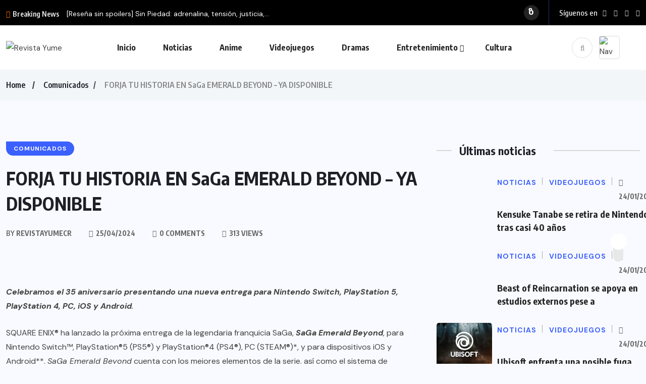

--- FILE ---
content_type: text/html; charset=UTF-8
request_url: https://revistayume.com/forja-tu-historia-en-saga-emerald-beyond-ya-disponible/
body_size: 25557
content:
<!doctype html>
<html dir="ltr" lang="es" prefix="og: https://ogp.me/ns#">
<head>
	<meta charset="UTF-8">
	<meta name="viewport" content="width=device-width, initial-scale=1">
	<link rel="profile" href="https://gmpg.org/xfn/11">
	<title>Revista Yume – FORJA TU HISTORIA EN SaGa EMERALD BEYOND – YA DISPONIBLE</title>

		<!-- All in One SEO 4.9.3 - aioseo.com -->
	<meta name="description" content="Celebramos el 35 aniversario presentando una nueva entrega para Nintendo Switch, PlayStation 5, PlayStation 4, PC, iOS y Android. SQUARE ENIX® ha lanzado la próxima entrega de la legendaria franquicia SaGa, SaGa Emerald Beyond, para Nintendo Switch™, PlayStation®5 (PS5®) y PlayStation®4 (PS4®), PC (STEAM®)*, y para dispositivos iOS y Android**. SaGa Emerald Beyond cuenta con" />
	<meta name="robots" content="max-image-preview:large" />
	<meta name="author" content="revistayumecr"/>
	<link rel="canonical" href="https://revistayume.com/forja-tu-historia-en-saga-emerald-beyond-ya-disponible/" />
	<meta name="generator" content="All in One SEO (AIOSEO) 4.9.3" />
		<meta property="og:locale" content="es_ES" />
		<meta property="og:site_name" content="Revista Yume – Lo mejor en Videojuegos, Anime, Cómics y Entretenimiento para Latinoamérica" />
		<meta property="og:type" content="article" />
		<meta property="og:title" content="Revista Yume – FORJA TU HISTORIA EN SaGa EMERALD BEYOND – YA DISPONIBLE" />
		<meta property="og:description" content="Celebramos el 35 aniversario presentando una nueva entrega para Nintendo Switch, PlayStation 5, PlayStation 4, PC, iOS y Android. SQUARE ENIX® ha lanzado la próxima entrega de la legendaria franquicia SaGa, SaGa Emerald Beyond, para Nintendo Switch™, PlayStation®5 (PS5®) y PlayStation®4 (PS4®), PC (STEAM®)*, y para dispositivos iOS y Android**. SaGa Emerald Beyond cuenta con" />
		<meta property="og:url" content="https://revistayume.com/forja-tu-historia-en-saga-emerald-beyond-ya-disponible/" />
		<meta property="og:image" content="https://revistayume.com/wp-content/uploads/2024/04/image_750x_660ed15471e4c.jpg" />
		<meta property="og:image:secure_url" content="https://revistayume.com/wp-content/uploads/2024/04/image_750x_660ed15471e4c.jpg" />
		<meta property="og:image:width" content="750" />
		<meta property="og:image:height" content="421" />
		<meta property="article:published_time" content="2024-04-25T17:29:56+00:00" />
		<meta property="article:modified_time" content="2024-04-25T17:29:57+00:00" />
		<meta property="article:publisher" content="https://www.facebook.com/RevistaYumeCR" />
		<meta name="twitter:card" content="summary_large_image" />
		<meta name="twitter:title" content="Revista Yume – FORJA TU HISTORIA EN SaGa EMERALD BEYOND – YA DISPONIBLE" />
		<meta name="twitter:description" content="Celebramos el 35 aniversario presentando una nueva entrega para Nintendo Switch, PlayStation 5, PlayStation 4, PC, iOS y Android. SQUARE ENIX® ha lanzado la próxima entrega de la legendaria franquicia SaGa, SaGa Emerald Beyond, para Nintendo Switch™, PlayStation®5 (PS5®) y PlayStation®4 (PS4®), PC (STEAM®)*, y para dispositivos iOS y Android**. SaGa Emerald Beyond cuenta con" />
		<meta name="twitter:image" content="https://revistayume.com/wp-content/uploads/2024/04/image_750x_660ed15471e4c.jpg" />
		<script type="application/ld+json" class="aioseo-schema">
			{"@context":"https:\/\/schema.org","@graph":[{"@type":"BlogPosting","@id":"https:\/\/revistayume.com\/forja-tu-historia-en-saga-emerald-beyond-ya-disponible\/#blogposting","name":"Revista Yume \u2013 FORJA TU HISTORIA EN SaGa EMERALD BEYOND \u2013 YA DISPONIBLE","headline":"FORJA TU HISTORIA EN SaGa\u00a0EMERALD BEYOND &#8211; YA DISPONIBLE","author":{"@id":"https:\/\/revistayume.com\/author\/revistayumecr\/#author"},"publisher":{"@id":"https:\/\/revistayume.com\/#organization"},"image":{"@type":"ImageObject","url":"https:\/\/revistayume.com\/wp-content\/uploads\/2024\/04\/image_750x_660ed15471e4c.jpg","width":750,"height":421},"datePublished":"2024-04-25T17:29:56+00:00","dateModified":"2024-04-25T17:29:57+00:00","inLanguage":"es-ES","mainEntityOfPage":{"@id":"https:\/\/revistayume.com\/forja-tu-historia-en-saga-emerald-beyond-ya-disponible\/#webpage"},"isPartOf":{"@id":"https:\/\/revistayume.com\/forja-tu-historia-en-saga-emerald-beyond-ya-disponible\/#webpage"},"articleSection":"Comunicados"},{"@type":"BreadcrumbList","@id":"https:\/\/revistayume.com\/forja-tu-historia-en-saga-emerald-beyond-ya-disponible\/#breadcrumblist","itemListElement":[{"@type":"ListItem","@id":"https:\/\/revistayume.com#listItem","position":1,"name":"Home","item":"https:\/\/revistayume.com","nextItem":{"@type":"ListItem","@id":"https:\/\/revistayume.com\/category\/comunicados\/#listItem","name":"Comunicados"}},{"@type":"ListItem","@id":"https:\/\/revistayume.com\/category\/comunicados\/#listItem","position":2,"name":"Comunicados","item":"https:\/\/revistayume.com\/category\/comunicados\/","nextItem":{"@type":"ListItem","@id":"https:\/\/revistayume.com\/forja-tu-historia-en-saga-emerald-beyond-ya-disponible\/#listItem","name":"FORJA TU HISTORIA EN SaGa\u00a0EMERALD BEYOND &#8211; YA DISPONIBLE"},"previousItem":{"@type":"ListItem","@id":"https:\/\/revistayume.com#listItem","name":"Home"}},{"@type":"ListItem","@id":"https:\/\/revistayume.com\/forja-tu-historia-en-saga-emerald-beyond-ya-disponible\/#listItem","position":3,"name":"FORJA TU HISTORIA EN SaGa\u00a0EMERALD BEYOND &#8211; YA DISPONIBLE","previousItem":{"@type":"ListItem","@id":"https:\/\/revistayume.com\/category\/comunicados\/#listItem","name":"Comunicados"}}]},{"@type":"Organization","@id":"https:\/\/revistayume.com\/#organization","name":"Revista Yume","description":"Lo mejor en Videojuegos, Anime, C\u00f3mics y Entretenimiento para Latinoam\u00e9rica","url":"https:\/\/revistayume.com\/","sameAs":["https:\/\/www.facebook.com\/RevistaYumeCR","https:\/\/www.instagram.com\/revistayume\/","https:\/\/www.youtube.com\/revistayumecr","https:\/\/www.tiktok.com\/@revistayume"]},{"@type":"Person","@id":"https:\/\/revistayume.com\/author\/revistayumecr\/#author","url":"https:\/\/revistayume.com\/author\/revistayumecr\/","name":"revistayumecr","image":{"@type":"ImageObject","@id":"https:\/\/revistayume.com\/forja-tu-historia-en-saga-emerald-beyond-ya-disponible\/#authorImage","url":"https:\/\/revistayume.com\/wp-content\/uploads\/2024\/12\/Revista-Yume0.1-100x100.png","width":96,"height":96,"caption":"revistayumecr"}},{"@type":"WebPage","@id":"https:\/\/revistayume.com\/forja-tu-historia-en-saga-emerald-beyond-ya-disponible\/#webpage","url":"https:\/\/revistayume.com\/forja-tu-historia-en-saga-emerald-beyond-ya-disponible\/","name":"Revista Yume \u2013 FORJA TU HISTORIA EN SaGa EMERALD BEYOND \u2013 YA DISPONIBLE","description":"Celebramos el 35 aniversario presentando una nueva entrega para Nintendo Switch, PlayStation 5, PlayStation 4, PC, iOS y Android. SQUARE ENIX\u00ae ha lanzado la pr\u00f3xima entrega de la legendaria franquicia SaGa, SaGa Emerald Beyond, para Nintendo Switch\u2122, PlayStation\u00ae5 (PS5\u00ae) y PlayStation\u00ae4 (PS4\u00ae), PC (STEAM\u00ae)*, y para dispositivos iOS y Android**. SaGa Emerald Beyond cuenta con","inLanguage":"es-ES","isPartOf":{"@id":"https:\/\/revistayume.com\/#website"},"breadcrumb":{"@id":"https:\/\/revistayume.com\/forja-tu-historia-en-saga-emerald-beyond-ya-disponible\/#breadcrumblist"},"author":{"@id":"https:\/\/revistayume.com\/author\/revistayumecr\/#author"},"creator":{"@id":"https:\/\/revistayume.com\/author\/revistayumecr\/#author"},"image":{"@type":"ImageObject","url":"https:\/\/revistayume.com\/wp-content\/uploads\/2024\/04\/image_750x_660ed15471e4c.jpg","@id":"https:\/\/revistayume.com\/forja-tu-historia-en-saga-emerald-beyond-ya-disponible\/#mainImage","width":750,"height":421},"primaryImageOfPage":{"@id":"https:\/\/revistayume.com\/forja-tu-historia-en-saga-emerald-beyond-ya-disponible\/#mainImage"},"datePublished":"2024-04-25T17:29:56+00:00","dateModified":"2024-04-25T17:29:57+00:00"},{"@type":"WebSite","@id":"https:\/\/revistayume.com\/#website","url":"https:\/\/revistayume.com\/","name":"Revista Yume","description":"Lo mejor en Videojuegos, Anime, C\u00f3mics y Entretenimiento para Latinoam\u00e9rica","inLanguage":"es-ES","publisher":{"@id":"https:\/\/revistayume.com\/#organization"}}]}
		</script>
		<!-- All in One SEO -->

<link rel='dns-prefetch' href='//fonts.googleapis.com' />
<link rel="alternate" type="application/rss+xml" title="Revista Yume &raquo; Feed" href="https://revistayume.com/feed/" />
<link rel="alternate" title="oEmbed (JSON)" type="application/json+oembed" href="https://revistayume.com/wp-json/oembed/1.0/embed?url=https%3A%2F%2Frevistayume.com%2Fforja-tu-historia-en-saga-emerald-beyond-ya-disponible%2F" />
<link rel="alternate" title="oEmbed (XML)" type="text/xml+oembed" href="https://revistayume.com/wp-json/oembed/1.0/embed?url=https%3A%2F%2Frevistayume.com%2Fforja-tu-historia-en-saga-emerald-beyond-ya-disponible%2F&#038;format=xml" />
		<!-- This site uses the Google Analytics by MonsterInsights plugin v9.11.1 - Using Analytics tracking - https://www.monsterinsights.com/ -->
							<script src="//www.googletagmanager.com/gtag/js?id=G-KBJRQ08LZ2"  data-cfasync="false" data-wpfc-render="false" async></script>
			<script data-cfasync="false" data-wpfc-render="false">
				var mi_version = '9.11.1';
				var mi_track_user = true;
				var mi_no_track_reason = '';
								var MonsterInsightsDefaultLocations = {"page_location":"https:\/\/revistayume.com\/forja-tu-historia-en-saga-emerald-beyond-ya-disponible\/"};
								if ( typeof MonsterInsightsPrivacyGuardFilter === 'function' ) {
					var MonsterInsightsLocations = (typeof MonsterInsightsExcludeQuery === 'object') ? MonsterInsightsPrivacyGuardFilter( MonsterInsightsExcludeQuery ) : MonsterInsightsPrivacyGuardFilter( MonsterInsightsDefaultLocations );
				} else {
					var MonsterInsightsLocations = (typeof MonsterInsightsExcludeQuery === 'object') ? MonsterInsightsExcludeQuery : MonsterInsightsDefaultLocations;
				}

								var disableStrs = [
										'ga-disable-G-KBJRQ08LZ2',
									];

				/* Function to detect opted out users */
				function __gtagTrackerIsOptedOut() {
					for (var index = 0; index < disableStrs.length; index++) {
						if (document.cookie.indexOf(disableStrs[index] + '=true') > -1) {
							return true;
						}
					}

					return false;
				}

				/* Disable tracking if the opt-out cookie exists. */
				if (__gtagTrackerIsOptedOut()) {
					for (var index = 0; index < disableStrs.length; index++) {
						window[disableStrs[index]] = true;
					}
				}

				/* Opt-out function */
				function __gtagTrackerOptout() {
					for (var index = 0; index < disableStrs.length; index++) {
						document.cookie = disableStrs[index] + '=true; expires=Thu, 31 Dec 2099 23:59:59 UTC; path=/';
						window[disableStrs[index]] = true;
					}
				}

				if ('undefined' === typeof gaOptout) {
					function gaOptout() {
						__gtagTrackerOptout();
					}
				}
								window.dataLayer = window.dataLayer || [];

				window.MonsterInsightsDualTracker = {
					helpers: {},
					trackers: {},
				};
				if (mi_track_user) {
					function __gtagDataLayer() {
						dataLayer.push(arguments);
					}

					function __gtagTracker(type, name, parameters) {
						if (!parameters) {
							parameters = {};
						}

						if (parameters.send_to) {
							__gtagDataLayer.apply(null, arguments);
							return;
						}

						if (type === 'event') {
														parameters.send_to = monsterinsights_frontend.v4_id;
							var hookName = name;
							if (typeof parameters['event_category'] !== 'undefined') {
								hookName = parameters['event_category'] + ':' + name;
							}

							if (typeof MonsterInsightsDualTracker.trackers[hookName] !== 'undefined') {
								MonsterInsightsDualTracker.trackers[hookName](parameters);
							} else {
								__gtagDataLayer('event', name, parameters);
							}
							
						} else {
							__gtagDataLayer.apply(null, arguments);
						}
					}

					__gtagTracker('js', new Date());
					__gtagTracker('set', {
						'developer_id.dZGIzZG': true,
											});
					if ( MonsterInsightsLocations.page_location ) {
						__gtagTracker('set', MonsterInsightsLocations);
					}
										__gtagTracker('config', 'G-KBJRQ08LZ2', {"forceSSL":"true","link_attribution":"true"} );
										window.gtag = __gtagTracker;										(function () {
						/* https://developers.google.com/analytics/devguides/collection/analyticsjs/ */
						/* ga and __gaTracker compatibility shim. */
						var noopfn = function () {
							return null;
						};
						var newtracker = function () {
							return new Tracker();
						};
						var Tracker = function () {
							return null;
						};
						var p = Tracker.prototype;
						p.get = noopfn;
						p.set = noopfn;
						p.send = function () {
							var args = Array.prototype.slice.call(arguments);
							args.unshift('send');
							__gaTracker.apply(null, args);
						};
						var __gaTracker = function () {
							var len = arguments.length;
							if (len === 0) {
								return;
							}
							var f = arguments[len - 1];
							if (typeof f !== 'object' || f === null || typeof f.hitCallback !== 'function') {
								if ('send' === arguments[0]) {
									var hitConverted, hitObject = false, action;
									if ('event' === arguments[1]) {
										if ('undefined' !== typeof arguments[3]) {
											hitObject = {
												'eventAction': arguments[3],
												'eventCategory': arguments[2],
												'eventLabel': arguments[4],
												'value': arguments[5] ? arguments[5] : 1,
											}
										}
									}
									if ('pageview' === arguments[1]) {
										if ('undefined' !== typeof arguments[2]) {
											hitObject = {
												'eventAction': 'page_view',
												'page_path': arguments[2],
											}
										}
									}
									if (typeof arguments[2] === 'object') {
										hitObject = arguments[2];
									}
									if (typeof arguments[5] === 'object') {
										Object.assign(hitObject, arguments[5]);
									}
									if ('undefined' !== typeof arguments[1].hitType) {
										hitObject = arguments[1];
										if ('pageview' === hitObject.hitType) {
											hitObject.eventAction = 'page_view';
										}
									}
									if (hitObject) {
										action = 'timing' === arguments[1].hitType ? 'timing_complete' : hitObject.eventAction;
										hitConverted = mapArgs(hitObject);
										__gtagTracker('event', action, hitConverted);
									}
								}
								return;
							}

							function mapArgs(args) {
								var arg, hit = {};
								var gaMap = {
									'eventCategory': 'event_category',
									'eventAction': 'event_action',
									'eventLabel': 'event_label',
									'eventValue': 'event_value',
									'nonInteraction': 'non_interaction',
									'timingCategory': 'event_category',
									'timingVar': 'name',
									'timingValue': 'value',
									'timingLabel': 'event_label',
									'page': 'page_path',
									'location': 'page_location',
									'title': 'page_title',
									'referrer' : 'page_referrer',
								};
								for (arg in args) {
																		if (!(!args.hasOwnProperty(arg) || !gaMap.hasOwnProperty(arg))) {
										hit[gaMap[arg]] = args[arg];
									} else {
										hit[arg] = args[arg];
									}
								}
								return hit;
							}

							try {
								f.hitCallback();
							} catch (ex) {
							}
						};
						__gaTracker.create = newtracker;
						__gaTracker.getByName = newtracker;
						__gaTracker.getAll = function () {
							return [];
						};
						__gaTracker.remove = noopfn;
						__gaTracker.loaded = true;
						window['__gaTracker'] = __gaTracker;
					})();
									} else {
										console.log("");
					(function () {
						function __gtagTracker() {
							return null;
						}

						window['__gtagTracker'] = __gtagTracker;
						window['gtag'] = __gtagTracker;
					})();
									}
			</script>
							<!-- / Google Analytics by MonsterInsights -->
		<style id='wp-img-auto-sizes-contain-inline-css'>
img:is([sizes=auto i],[sizes^="auto," i]){contain-intrinsic-size:3000px 1500px}
/*# sourceURL=wp-img-auto-sizes-contain-inline-css */
</style>

<style id='wp-emoji-styles-inline-css'>

	img.wp-smiley, img.emoji {
		display: inline !important;
		border: none !important;
		box-shadow: none !important;
		height: 1em !important;
		width: 1em !important;
		margin: 0 0.07em !important;
		vertical-align: -0.1em !important;
		background: none !important;
		padding: 0 !important;
	}
/*# sourceURL=wp-emoji-styles-inline-css */
</style>
<link rel='stylesheet' id='wp-block-library-css' href='https://revistayume.com/wp-includes/css/dist/block-library/style.min.css?ver=6.9' media='all' />
<style id='classic-theme-styles-inline-css'>
/*! This file is auto-generated */
.wp-block-button__link{color:#fff;background-color:#32373c;border-radius:9999px;box-shadow:none;text-decoration:none;padding:calc(.667em + 2px) calc(1.333em + 2px);font-size:1.125em}.wp-block-file__button{background:#32373c;color:#fff;text-decoration:none}
/*# sourceURL=/wp-includes/css/classic-themes.min.css */
</style>
<link rel='stylesheet' id='aioseo/css/src/vue/standalone/blocks/table-of-contents/global.scss-css' href='https://revistayume.com/wp-content/plugins/all-in-one-seo-pack/dist/Lite/assets/css/table-of-contents/global.e90f6d47.css?ver=4.9.3' media='all' />
<style id='global-styles-inline-css'>
:root{--wp--preset--aspect-ratio--square: 1;--wp--preset--aspect-ratio--4-3: 4/3;--wp--preset--aspect-ratio--3-4: 3/4;--wp--preset--aspect-ratio--3-2: 3/2;--wp--preset--aspect-ratio--2-3: 2/3;--wp--preset--aspect-ratio--16-9: 16/9;--wp--preset--aspect-ratio--9-16: 9/16;--wp--preset--color--black: #000000;--wp--preset--color--cyan-bluish-gray: #abb8c3;--wp--preset--color--white: #ffffff;--wp--preset--color--pale-pink: #f78da7;--wp--preset--color--vivid-red: #cf2e2e;--wp--preset--color--luminous-vivid-orange: #ff6900;--wp--preset--color--luminous-vivid-amber: #fcb900;--wp--preset--color--light-green-cyan: #7bdcb5;--wp--preset--color--vivid-green-cyan: #00d084;--wp--preset--color--pale-cyan-blue: #8ed1fc;--wp--preset--color--vivid-cyan-blue: #0693e3;--wp--preset--color--vivid-purple: #9b51e0;--wp--preset--gradient--vivid-cyan-blue-to-vivid-purple: linear-gradient(135deg,rgb(6,147,227) 0%,rgb(155,81,224) 100%);--wp--preset--gradient--light-green-cyan-to-vivid-green-cyan: linear-gradient(135deg,rgb(122,220,180) 0%,rgb(0,208,130) 100%);--wp--preset--gradient--luminous-vivid-amber-to-luminous-vivid-orange: linear-gradient(135deg,rgb(252,185,0) 0%,rgb(255,105,0) 100%);--wp--preset--gradient--luminous-vivid-orange-to-vivid-red: linear-gradient(135deg,rgb(255,105,0) 0%,rgb(207,46,46) 100%);--wp--preset--gradient--very-light-gray-to-cyan-bluish-gray: linear-gradient(135deg,rgb(238,238,238) 0%,rgb(169,184,195) 100%);--wp--preset--gradient--cool-to-warm-spectrum: linear-gradient(135deg,rgb(74,234,220) 0%,rgb(151,120,209) 20%,rgb(207,42,186) 40%,rgb(238,44,130) 60%,rgb(251,105,98) 80%,rgb(254,248,76) 100%);--wp--preset--gradient--blush-light-purple: linear-gradient(135deg,rgb(255,206,236) 0%,rgb(152,150,240) 100%);--wp--preset--gradient--blush-bordeaux: linear-gradient(135deg,rgb(254,205,165) 0%,rgb(254,45,45) 50%,rgb(107,0,62) 100%);--wp--preset--gradient--luminous-dusk: linear-gradient(135deg,rgb(255,203,112) 0%,rgb(199,81,192) 50%,rgb(65,88,208) 100%);--wp--preset--gradient--pale-ocean: linear-gradient(135deg,rgb(255,245,203) 0%,rgb(182,227,212) 50%,rgb(51,167,181) 100%);--wp--preset--gradient--electric-grass: linear-gradient(135deg,rgb(202,248,128) 0%,rgb(113,206,126) 100%);--wp--preset--gradient--midnight: linear-gradient(135deg,rgb(2,3,129) 0%,rgb(40,116,252) 100%);--wp--preset--font-size--small: 13px;--wp--preset--font-size--medium: 20px;--wp--preset--font-size--large: 36px;--wp--preset--font-size--x-large: 42px;--wp--preset--spacing--20: 0.44rem;--wp--preset--spacing--30: 0.67rem;--wp--preset--spacing--40: 1rem;--wp--preset--spacing--50: 1.5rem;--wp--preset--spacing--60: 2.25rem;--wp--preset--spacing--70: 3.38rem;--wp--preset--spacing--80: 5.06rem;--wp--preset--shadow--natural: 6px 6px 9px rgba(0, 0, 0, 0.2);--wp--preset--shadow--deep: 12px 12px 50px rgba(0, 0, 0, 0.4);--wp--preset--shadow--sharp: 6px 6px 0px rgba(0, 0, 0, 0.2);--wp--preset--shadow--outlined: 6px 6px 0px -3px rgb(255, 255, 255), 6px 6px rgb(0, 0, 0);--wp--preset--shadow--crisp: 6px 6px 0px rgb(0, 0, 0);}:where(.is-layout-flex){gap: 0.5em;}:where(.is-layout-grid){gap: 0.5em;}body .is-layout-flex{display: flex;}.is-layout-flex{flex-wrap: wrap;align-items: center;}.is-layout-flex > :is(*, div){margin: 0;}body .is-layout-grid{display: grid;}.is-layout-grid > :is(*, div){margin: 0;}:where(.wp-block-columns.is-layout-flex){gap: 2em;}:where(.wp-block-columns.is-layout-grid){gap: 2em;}:where(.wp-block-post-template.is-layout-flex){gap: 1.25em;}:where(.wp-block-post-template.is-layout-grid){gap: 1.25em;}.has-black-color{color: var(--wp--preset--color--black) !important;}.has-cyan-bluish-gray-color{color: var(--wp--preset--color--cyan-bluish-gray) !important;}.has-white-color{color: var(--wp--preset--color--white) !important;}.has-pale-pink-color{color: var(--wp--preset--color--pale-pink) !important;}.has-vivid-red-color{color: var(--wp--preset--color--vivid-red) !important;}.has-luminous-vivid-orange-color{color: var(--wp--preset--color--luminous-vivid-orange) !important;}.has-luminous-vivid-amber-color{color: var(--wp--preset--color--luminous-vivid-amber) !important;}.has-light-green-cyan-color{color: var(--wp--preset--color--light-green-cyan) !important;}.has-vivid-green-cyan-color{color: var(--wp--preset--color--vivid-green-cyan) !important;}.has-pale-cyan-blue-color{color: var(--wp--preset--color--pale-cyan-blue) !important;}.has-vivid-cyan-blue-color{color: var(--wp--preset--color--vivid-cyan-blue) !important;}.has-vivid-purple-color{color: var(--wp--preset--color--vivid-purple) !important;}.has-black-background-color{background-color: var(--wp--preset--color--black) !important;}.has-cyan-bluish-gray-background-color{background-color: var(--wp--preset--color--cyan-bluish-gray) !important;}.has-white-background-color{background-color: var(--wp--preset--color--white) !important;}.has-pale-pink-background-color{background-color: var(--wp--preset--color--pale-pink) !important;}.has-vivid-red-background-color{background-color: var(--wp--preset--color--vivid-red) !important;}.has-luminous-vivid-orange-background-color{background-color: var(--wp--preset--color--luminous-vivid-orange) !important;}.has-luminous-vivid-amber-background-color{background-color: var(--wp--preset--color--luminous-vivid-amber) !important;}.has-light-green-cyan-background-color{background-color: var(--wp--preset--color--light-green-cyan) !important;}.has-vivid-green-cyan-background-color{background-color: var(--wp--preset--color--vivid-green-cyan) !important;}.has-pale-cyan-blue-background-color{background-color: var(--wp--preset--color--pale-cyan-blue) !important;}.has-vivid-cyan-blue-background-color{background-color: var(--wp--preset--color--vivid-cyan-blue) !important;}.has-vivid-purple-background-color{background-color: var(--wp--preset--color--vivid-purple) !important;}.has-black-border-color{border-color: var(--wp--preset--color--black) !important;}.has-cyan-bluish-gray-border-color{border-color: var(--wp--preset--color--cyan-bluish-gray) !important;}.has-white-border-color{border-color: var(--wp--preset--color--white) !important;}.has-pale-pink-border-color{border-color: var(--wp--preset--color--pale-pink) !important;}.has-vivid-red-border-color{border-color: var(--wp--preset--color--vivid-red) !important;}.has-luminous-vivid-orange-border-color{border-color: var(--wp--preset--color--luminous-vivid-orange) !important;}.has-luminous-vivid-amber-border-color{border-color: var(--wp--preset--color--luminous-vivid-amber) !important;}.has-light-green-cyan-border-color{border-color: var(--wp--preset--color--light-green-cyan) !important;}.has-vivid-green-cyan-border-color{border-color: var(--wp--preset--color--vivid-green-cyan) !important;}.has-pale-cyan-blue-border-color{border-color: var(--wp--preset--color--pale-cyan-blue) !important;}.has-vivid-cyan-blue-border-color{border-color: var(--wp--preset--color--vivid-cyan-blue) !important;}.has-vivid-purple-border-color{border-color: var(--wp--preset--color--vivid-purple) !important;}.has-vivid-cyan-blue-to-vivid-purple-gradient-background{background: var(--wp--preset--gradient--vivid-cyan-blue-to-vivid-purple) !important;}.has-light-green-cyan-to-vivid-green-cyan-gradient-background{background: var(--wp--preset--gradient--light-green-cyan-to-vivid-green-cyan) !important;}.has-luminous-vivid-amber-to-luminous-vivid-orange-gradient-background{background: var(--wp--preset--gradient--luminous-vivid-amber-to-luminous-vivid-orange) !important;}.has-luminous-vivid-orange-to-vivid-red-gradient-background{background: var(--wp--preset--gradient--luminous-vivid-orange-to-vivid-red) !important;}.has-very-light-gray-to-cyan-bluish-gray-gradient-background{background: var(--wp--preset--gradient--very-light-gray-to-cyan-bluish-gray) !important;}.has-cool-to-warm-spectrum-gradient-background{background: var(--wp--preset--gradient--cool-to-warm-spectrum) !important;}.has-blush-light-purple-gradient-background{background: var(--wp--preset--gradient--blush-light-purple) !important;}.has-blush-bordeaux-gradient-background{background: var(--wp--preset--gradient--blush-bordeaux) !important;}.has-luminous-dusk-gradient-background{background: var(--wp--preset--gradient--luminous-dusk) !important;}.has-pale-ocean-gradient-background{background: var(--wp--preset--gradient--pale-ocean) !important;}.has-electric-grass-gradient-background{background: var(--wp--preset--gradient--electric-grass) !important;}.has-midnight-gradient-background{background: var(--wp--preset--gradient--midnight) !important;}.has-small-font-size{font-size: var(--wp--preset--font-size--small) !important;}.has-medium-font-size{font-size: var(--wp--preset--font-size--medium) !important;}.has-large-font-size{font-size: var(--wp--preset--font-size--large) !important;}.has-x-large-font-size{font-size: var(--wp--preset--font-size--x-large) !important;}
:where(.wp-block-post-template.is-layout-flex){gap: 1.25em;}:where(.wp-block-post-template.is-layout-grid){gap: 1.25em;}
:where(.wp-block-term-template.is-layout-flex){gap: 1.25em;}:where(.wp-block-term-template.is-layout-grid){gap: 1.25em;}
:where(.wp-block-columns.is-layout-flex){gap: 2em;}:where(.wp-block-columns.is-layout-grid){gap: 2em;}
:root :where(.wp-block-pullquote){font-size: 1.5em;line-height: 1.6;}
/*# sourceURL=global-styles-inline-css */
</style>
<link rel='stylesheet' id='contact-form-7-css' href='https://revistayume.com/wp-content/plugins/contact-form-7/includes/css/styles.css?ver=6.1.4' media='all' />
<link rel='stylesheet' id='wpuf-layout1-css' href='https://revistayume.com/wp-content/plugins/wp-user-frontend/assets/css/frontend-form/layout1.css?ver=4.2.6' media='all' />
<link rel='stylesheet' id='wpuf-frontend-forms-css' href='https://revistayume.com/wp-content/plugins/wp-user-frontend/assets/css/frontend-forms.css?ver=4.2.6' media='all' />
<link rel='stylesheet' id='wpuf-sweetalert2-css' href='https://revistayume.com/wp-content/plugins/wp-user-frontend/assets/vendor/sweetalert2/sweetalert2.css?ver=11.4.8' media='all' />
<link rel='stylesheet' id='wpuf-jquery-ui-css' href='https://revistayume.com/wp-content/plugins/wp-user-frontend/assets/css/jquery-ui-1.9.1.custom.css?ver=1.9.1' media='all' />
<link rel='stylesheet' id='benqu-custom-fonts-css' href='https://fonts.googleapis.com/css?family=DM+Sans%3A400%2C400i%2C500%2C500i%2C700%2C700i%7CEncode+Sans+Condensed%3A100%2C200%2C300%2C400%2C500%2C600%2C700%2C800%2C900%7CLora%3A400%2C400i%2C500%2C500i%2C600%2C600i%2C700%2C700i&#038;subset=latin' media='all' />
<link rel='stylesheet' id='bootstrap-css' href='https://revistayume.com/wp-content/themes/benqu/assets/css/bootstrap.min.css?ver=6.9' media='all' />
<link rel='stylesheet' id='font-awesome-all-css' href='https://revistayume.com/wp-content/themes/benqu/assets/fonts/fontawesome/css/all.min.css?ver=6.9' media='all' />
<link rel='stylesheet' id='sidebarnav-css' href='https://revistayume.com/wp-content/themes/benqu/assets/css/sidebarnav.min.css?ver=6.9' media='all' />
<link rel='stylesheet' id='animation-css' href='https://revistayume.com/wp-content/themes/benqu/assets/css/animation.css?ver=6.9' media='all' />
<link rel='stylesheet' id='owl-carousel-css' href='https://revistayume.com/wp-content/themes/benqu/assets/css/owl.carousel.min.css?ver=6.9' media='all' />
<link rel='stylesheet' id='slick-slider-css' href='https://revistayume.com/wp-content/themes/benqu/assets/css/slick.css?ver=6.9' media='all' />
<link rel='stylesheet' id='magnific-popup-css' href='https://revistayume.com/wp-content/themes/benqu/assets/css/magnific-popup.css?ver=6.9' media='all' />
<link rel='stylesheet' id='metis-menu-css' href='https://revistayume.com/wp-content/themes/benqu/assets/css/metis-menu.css?ver=6.9' media='all' />
<link rel='stylesheet' id='benqu-post-css' href='https://revistayume.com/wp-content/themes/benqu/assets/css/post-style.css?ver=6.9' media='all' />
<link rel='stylesheet' id='benqu-main-css' href='https://revistayume.com/wp-content/themes/benqu/assets/css/benqu-style.css?ver=6.9' media='all' />
<link rel='stylesheet' id='benqu-responsive-css' href='https://revistayume.com/wp-content/themes/benqu/assets/css/responsive.css?ver=6.9' media='all' />
<link rel='stylesheet' id='benqu-style-css' href='https://revistayume.com/wp-content/themes/benqu/style.css?ver=1.0' media='all' />
<link rel='stylesheet' id='benqu-theme-custom-style-css' href='https://revistayume.com/wp-content/themes/benqu/assets/css/custom-style.css?ver=6.9' media='all' />
<style id='benqu-theme-custom-style-inline-css'>
        
        :root {
            --color-primary: #5541f8;
        }
    
/*# sourceURL=benqu-theme-custom-style-inline-css */
</style>
<script src="https://revistayume.com/wp-content/plugins/google-analytics-for-wordpress/assets/js/frontend-gtag.min.js?ver=9.11.1" id="monsterinsights-frontend-script-js" async data-wp-strategy="async"></script>
<script data-cfasync="false" data-wpfc-render="false" id='monsterinsights-frontend-script-js-extra'>var monsterinsights_frontend = {"js_events_tracking":"true","download_extensions":"doc,pdf,ppt,zip,xls,docx,pptx,xlsx","inbound_paths":"[{\"path\":\"\\\/go\\\/\",\"label\":\"affiliate\"},{\"path\":\"\\\/recommend\\\/\",\"label\":\"affiliate\"}]","home_url":"https:\/\/revistayume.com","hash_tracking":"false","v4_id":"G-KBJRQ08LZ2"};</script>
<script src="https://revistayume.com/wp-includes/js/dist/hooks.min.js?ver=dd5603f07f9220ed27f1" id="wp-hooks-js"></script>
<script src="https://revistayume.com/wp-includes/js/dist/i18n.min.js?ver=c26c3dc7bed366793375" id="wp-i18n-js"></script>
<script id="wp-i18n-js-after">
wp.i18n.setLocaleData( { 'text direction\u0004ltr': [ 'ltr' ] } );
//# sourceURL=wp-i18n-js-after
</script>
<script src="https://revistayume.com/wp-includes/js/jquery/jquery.min.js?ver=3.7.1" id="jquery-core-js"></script>
<script src="https://revistayume.com/wp-includes/js/jquery/jquery-migrate.min.js?ver=3.4.1" id="jquery-migrate-js"></script>
<script src="https://revistayume.com/wp-includes/js/clipboard.min.js?ver=2.0.11" id="clipboard-js"></script>
<script src="https://revistayume.com/wp-includes/js/plupload/moxie.min.js?ver=1.3.5.1" id="moxiejs-js"></script>
<script src="https://revistayume.com/wp-includes/js/plupload/plupload.min.js?ver=2.1.9" id="plupload-js"></script>
<script src="https://revistayume.com/wp-includes/js/underscore.min.js?ver=1.13.7" id="underscore-js"></script>
<script src="https://revistayume.com/wp-includes/js/dist/dom-ready.min.js?ver=f77871ff7694fffea381" id="wp-dom-ready-js"></script>
<script id="wp-a11y-js-translations">
( function( domain, translations ) {
	var localeData = translations.locale_data[ domain ] || translations.locale_data.messages;
	localeData[""].domain = domain;
	wp.i18n.setLocaleData( localeData, domain );
} )( "default", {"translation-revision-date":"2026-01-07 19:47:18+0000","generator":"GlotPress\/4.0.3","domain":"messages","locale_data":{"messages":{"":{"domain":"messages","plural-forms":"nplurals=2; plural=n != 1;","lang":"es"},"Notifications":["Avisos"]}},"comment":{"reference":"wp-includes\/js\/dist\/a11y.js"}} );
//# sourceURL=wp-a11y-js-translations
</script>
<script src="https://revistayume.com/wp-includes/js/dist/a11y.min.js?ver=cb460b4676c94bd228ed" id="wp-a11y-js"></script>
<script id="plupload-handlers-js-extra">
var pluploadL10n = {"queue_limit_exceeded":"Has intentado poner en cola demasiados archivos.","file_exceeds_size_limit":"El tama\u00f1o del archivo %s excede el tama\u00f1o permitido en este sitio.","zero_byte_file":"Este archivo est\u00e1 vac\u00edo. Por favor, prueba con otro.","invalid_filetype":"El archivo no lo ha podido procesar el servidor web.","not_an_image":"Este archivo no es una imagen. Por favor, prueba con otro.","image_memory_exceeded":"Memoria excedida. Por favor, prueba con otro archivo m\u00e1s peque\u00f1o.","image_dimensions_exceeded":"Supera el tama\u00f1o permitido. Por favor, prueba con otro.","default_error":"Ha habido un error en la subida. Por favor, int\u00e9ntalo m\u00e1s tarde.","missing_upload_url":"Ha habido un error de configuraci\u00f3n. Por favor, contacta con el  administrador del servidor.","upload_limit_exceeded":"Solo puedes subir 1 archivo.","http_error":"Respuesta inesperada del servidor. El archivo puede haber sido subido correctamente. Comprueba la biblioteca de medios o recarga la p\u00e1gina.","http_error_image":"El servidor no puede procesar la imagen. Esto puede ocurrir si el servidor est\u00e1 ocupado o no tiene suficientes recursos para completar la tarea. Puede ayudar el subir una imagen m\u00e1s peque\u00f1a. El tama\u00f1o m\u00e1ximo sugerido es de 2560 p\u00edxeles.","upload_failed":"Subida fallida.","big_upload_failed":"Por favor, intenta subir este archivo a trav\u00e9s del %1$snavegador%2$s.","big_upload_queued":"%s excede el tama\u00f1o m\u00e1ximo de subida del cargador de m\u00faltiples archivos del navegador.","io_error":"Error de entrada/salida.","security_error":"Error de seguridad.","file_cancelled":"Archivo cancelado.","upload_stopped":"Subida detenida.","dismiss":"Descartar","crunching":"Calculando\u2026","deleted":"movidos a la papelera.","error_uploading":"Ha habido un error al subir \u00ab%s\u00bb","unsupported_image":"Esta imagen no se puede mostrar en un navegador web. Antes de subirla, para un mejor resultado, convi\u00e9rtela a JPEG.","noneditable_image":"El servidor web no puede generar tama\u00f1os de imagen adaptables para esta imagen. Convi\u00e9rtela a JPEG o PNG antes de subirla.","file_url_copied":"La URL del archivo ha sido copiada a tu portapapeles"};
//# sourceURL=plupload-handlers-js-extra
</script>
<script src="https://revistayume.com/wp-includes/js/plupload/handlers.min.js?ver=6.9" id="plupload-handlers-js"></script>
<link rel="https://api.w.org/" href="https://revistayume.com/wp-json/" /><link rel="alternate" title="JSON" type="application/json" href="https://revistayume.com/wp-json/wp/v2/posts/17310" /><link rel="EditURI" type="application/rsd+xml" title="RSD" href="https://revistayume.com/xmlrpc.php?rsd" />
<meta name="generator" content="WordPress 6.9" />
<link rel='shortlink' href='https://revistayume.com/?p=17310' />
        <style>

        </style>
        <meta name="generator" content="Elementor 3.34.2; features: additional_custom_breakpoints; settings: css_print_method-external, google_font-enabled, font_display-swap">
			<style>
				.e-con.e-parent:nth-of-type(n+4):not(.e-lazyloaded):not(.e-no-lazyload),
				.e-con.e-parent:nth-of-type(n+4):not(.e-lazyloaded):not(.e-no-lazyload) * {
					background-image: none !important;
				}
				@media screen and (max-height: 1024px) {
					.e-con.e-parent:nth-of-type(n+3):not(.e-lazyloaded):not(.e-no-lazyload),
					.e-con.e-parent:nth-of-type(n+3):not(.e-lazyloaded):not(.e-no-lazyload) * {
						background-image: none !important;
					}
				}
				@media screen and (max-height: 640px) {
					.e-con.e-parent:nth-of-type(n+2):not(.e-lazyloaded):not(.e-no-lazyload),
					.e-con.e-parent:nth-of-type(n+2):not(.e-lazyloaded):not(.e-no-lazyload) * {
						background-image: none !important;
					}
				}
			</style>
			<style type="text/css">.site-logo{max-width:150px;}</style><link rel="icon" href="https://revistayume.com/wp-content/uploads/2023/04/cropped-isotipo-yume-classic-32x32.png" sizes="32x32" />
<link rel="icon" href="https://revistayume.com/wp-content/uploads/2023/04/cropped-isotipo-yume-classic-192x192.png" sizes="192x192" />
<link rel="apple-touch-icon" href="https://revistayume.com/wp-content/uploads/2023/04/cropped-isotipo-yume-classic-180x180.png" />
<meta name="msapplication-TileImage" content="https://revistayume.com/wp-content/uploads/2023/04/cropped-isotipo-yume-classic-270x270.png" />
</head>

<body class="wp-singular post-template-default single single-post postid-17310 single-format-standard wp-theme-benqu locale-es-es elementor-default elementor-kit-3150">
<div class="pfy-main-wrapper">
    <div class="benqu_header_search">
        <div class="container">
            <div class="row d-flex justify-content-center">
                <div class="col-md-12">
                    <form method="get" action="https://revistayume.com/">
                        <input type="search" name="s" id="search" value="" placeholder="Search Headlines, News..." />
                        <i class="close-btn fal fa-times"></i>
                    </form>
                </div>
            </div>
        </div>
    </div>
 <header class="benqu-main-header pfy-header-2 bnq__header_three">
        <div class="pfy-top-bar" id="pfytopbar">
        <div class="container">
            <div class="row">
                <div class="col-md-7">
                    <div class="pfy-top-left">
                                                <div class="tp-news-ticker">
                            <div class="breaking-heading"><i class="far fa-fire-alt"></i> Breaking News</div>
                            


<div class="pfy-breakingnews">
	<ul class="breaking-headline-active owl-carousel">	
	        <li><a href="https://revistayume.com/resena-sin-spoilers-sin-piedad-adrenalina-tension-justicia-ia-y-accion-sin-descanso/">[Reseña sin spoilers] Sin Piedad: adrenalina, tensión, justicia,...</a></li>
	        <li><a href="https://revistayume.com/kensuke-tanabe-se-retira-de-nintendo-tras-casi-40-anos-y-cierra-una-era-en-metroid-prime/">Kensuke Tanabe se retira de Nintendo tras casi...</a></li>
	        <li><a href="https://revistayume.com/beast-of-reincarnation-se-apoya-en-estudios-externos-pese-a-tener-un-equipo-interno-reducido/">Beast of Reincarnation se apoya en estudios externos...</a></li>
	        <li><a href="https://revistayume.com/ubisoft-enfrenta-una-posible-fuga-masiva-de-talento-tras-su-reestructuracion/">Ubisoft enfrenta una posible fuga masiva de talento...</a></li>
	    </ul>
</div>
                        </div>
                    </div>
                    
                </div>
                <div class="col-md-5 text-end">
                    <div class="pfy-top-right">
                        <div class="user-login">
                            <a href=""><i class="fas fa-user-alt"></i></a>
                        </div>
                                                <div class="socila-title">                            
                            <h5>Síguenos en</h5>
                        </div>
                                                                        <div class="social-info">
                                                        <a href="https://www.facebook.com/RevistaYumeCR"><i class="fab fa-facebook"></i></a>
                                                        <a href="https://www.instagram.com/revistayume/"><i class="fab fa-instagram"></i></a>
                                                        <a href="https://www.tiktok.com/@revistayume"><i class="fab fa-tiktok"></i></a>
                                                        <a href="https://www.youtube.com/revistayumecr"><i class="fab fa-youtube"></i></a>
                                                    </div>
                                            </div>
                </div>
            </div>
        </div>
    </div>
        
    <div id="stickyHeader" class="header-menu">
        <div class="container">
            <div class="header-menu-opt d-flex justify-content-between align-items-center">
                <div class="pfy-logo d-flex  align-items-center">
                                <a class="site-logo" href="https://revistayume.com/" >
        <img src="http://revistayume.com/wp-content/uploads/2023/04/logo-yume-classic.png" alt="Revista Yume">
        </a>
                <a class="site-logo light-logo" href="https://revistayume.com/" >
        <img src="http://revistayume.com/wp-content/uploads/2023/04/logo-yume-classic.png" alt="Revista Yume">
        </a>
                    </div>
                <div class="mainmenu">
                    <div class="site-navigation">
                        <ul id="menu-inicio" class="navigation clearfix"><li id="menu-item-3225" class="menu-item menu-item-type-post_type menu-item-object-page menu-item-home menu-item-3225"><a href="https://revistayume.com/">Inicio</a></li>
<li id="menu-item-3222" class="menu-item menu-item-type-custom menu-item-object-custom menu-item-3222"><a href="https://revistayume.com/category/noticias/">Noticias</a></li>
<li id="menu-item-3221" class="menu-item menu-item-type-custom menu-item-object-custom menu-item-3221"><a href="https://revistayume.com/category/anime/">Anime</a></li>
<li id="menu-item-3223" class="menu-item menu-item-type-custom menu-item-object-custom menu-item-3223"><a href="https://revistayume.com/category/videojuegos/">Videojuegos</a></li>
<li id="menu-item-3224" class="menu-item menu-item-type-custom menu-item-object-custom menu-item-3224"><a href="https://revistayume.com/category/dramas/">Dramas</a></li>
<li id="menu-item-3332" class="menu-item menu-item-type-custom menu-item-object-custom menu-item-has-children menu-item-3332"><a href="https://revistayume.com/category/entretenimiento/">Entretenimiento</a>
<ul class="sub-menu">
	<li id="menu-item-3333" class="menu-item menu-item-type-custom menu-item-object-custom menu-item-3333"><a href="https://revistayume.com/category/entretenimiento/cine/">Cine</a></li>
	<li id="menu-item-3334" class="menu-item menu-item-type-custom menu-item-object-custom menu-item-3334"><a href="https://revistayume.com/category/entretenimiento/series/">Series</a></li>
	<li id="menu-item-3335" class="menu-item menu-item-type-custom menu-item-object-custom menu-item-3335"><a href="https://revistayume.com/category/entretenimiento/comics/">Comics</a></li>
	<li id="menu-item-3336" class="menu-item menu-item-type-custom menu-item-object-custom menu-item-3336"><a href="https://revistayume.com/category/entretenimiento/tecnologia/">Tecnología</a></li>
	<li id="menu-item-3337" class="menu-item menu-item-type-custom menu-item-object-custom menu-item-3337"><a href="https://revistayume.com/category/entretenimiento/musica/">Música</a></li>
	<li id="menu-item-3338" class="menu-item menu-item-type-custom menu-item-object-custom menu-item-3338"><a href="https://revistayume.com/category/entretenimiento/eventos/">Eventos</a></li>
	<li id="menu-item-3339" class="menu-item menu-item-type-custom menu-item-object-custom menu-item-3339"><a href="https://revistayume.com/category/entretenimiento/entrevistas/">Entrevistas</a></li>
</ul>
</li>
<li id="menu-item-4049" class="menu-item menu-item-type-custom menu-item-object-custom menu-item-4049"><a href="https://revistayume.com/category/cultura/">Cultura</a></li>
</ul>                    </div>
                </div>
                <div class="menu-right  d-flex justify-content-between align-items-center">
                    <span class="pfy-search-btn"><i class="far fa-search"></i></span>                    
                    <span class="pfy-sidebarnav"><img src="https://revistayume.com/wp-content/themes/benqu/assets/img/nav.svg" alt="Nav"></span>
                    <div class="hamburger_menu d-lg-none">
                        <a href="javascript:void(0);" class="active">
                            <div class="icon bar">
                                <img src="https://revistayume.com/wp-content/themes/benqu/assets/img/nav.svg" alt="Nav">
                            </div>
                        </a>
                    </div>
                </div>
            </div>
        </div>
    </div>
</header>
<div class="body-overlay"></div>
<div class="slide-bar">
    <div class="close-mobile-menu">
        <a href="javascript:void(0);"><i class="fal fa-times"></i></a>
    </div>
    <nav class="side-mobile-menu d-lg-none">
        <div class="header-mobile-search">
            <form action="https://revistayume.com/" method="get">
                <input type="search" name="s" id="search-id" value="" placeholder="Search Here">
                <button type="submit"><i class="ti-search"></i></button>
            </form>
        </div>
        <div class="menu-inicio-container"><ul id="pfy-mobile-menu" class="menu"><li class="menu-item menu-item-type-post_type menu-item-object-page menu-item-home menu-item-3225"><a href="https://revistayume.com/">Inicio</a></li>
<li class="menu-item menu-item-type-custom menu-item-object-custom menu-item-3222"><a href="https://revistayume.com/category/noticias/">Noticias</a></li>
<li class="menu-item menu-item-type-custom menu-item-object-custom menu-item-3221"><a href="https://revistayume.com/category/anime/">Anime</a></li>
<li class="menu-item menu-item-type-custom menu-item-object-custom menu-item-3223"><a href="https://revistayume.com/category/videojuegos/">Videojuegos</a></li>
<li class="menu-item menu-item-type-custom menu-item-object-custom menu-item-3224"><a href="https://revistayume.com/category/dramas/">Dramas</a></li>
<li class="menu-item menu-item-type-custom menu-item-object-custom dropdown menu-item-3332"><a href="https://revistayume.com/category/entretenimiento/">Entretenimiento</a>
<ul class="sub-menu">
	<li class="menu-item menu-item-type-custom menu-item-object-custom menu-item-3333"><a href="https://revistayume.com/category/entretenimiento/cine/">Cine</a></li>
	<li class="menu-item menu-item-type-custom menu-item-object-custom menu-item-3334"><a href="https://revistayume.com/category/entretenimiento/series/">Series</a></li>
	<li class="menu-item menu-item-type-custom menu-item-object-custom menu-item-3335"><a href="https://revistayume.com/category/entretenimiento/comics/">Comics</a></li>
	<li class="menu-item menu-item-type-custom menu-item-object-custom menu-item-3336"><a href="https://revistayume.com/category/entretenimiento/tecnologia/">Tecnología</a></li>
	<li class="menu-item menu-item-type-custom menu-item-object-custom menu-item-3337"><a href="https://revistayume.com/category/entretenimiento/musica/">Música</a></li>
	<li class="menu-item menu-item-type-custom menu-item-object-custom menu-item-3338"><a href="https://revistayume.com/category/entretenimiento/eventos/">Eventos</a></li>
	<li class="menu-item menu-item-type-custom menu-item-object-custom menu-item-3339"><a href="https://revistayume.com/category/entretenimiento/entrevistas/">Entrevistas</a></li>
</ul>
</li>
<li class="menu-item menu-item-type-custom menu-item-object-custom menu-item-4049"><a href="https://revistayume.com/category/cultura/">Cultura</a></li>
</ul></div>    </nav>
</div>
	<div id="pfy_reading_progress"></div>
	
	    <div class="benqu-breadcrumb">
		<div class="container">
			<div class="row">
				<div class="col-lg-12">
					<ol class="breadcrumb-item"><li><a href="https://revistayume.com">Home</a></li> <li> <a href=https://revistayume.com/category/comunicados/>Comunicados</a> </li><li>FORJA TU HISTORIA EN SaGa EMERALD BEYOND &#8211; YA DISPONIBLE</li></ol>				</div>
			</div>
		</div>
	</div>
<div class="pfy_single_post_wrapper pfy-inter-wraap">
    <div class="container">
        <div class="row benqu-sticky-wrap">
            <div class="col-xl-8 benqu-sticky-item">
                            <div class="ajax-scroll-post">
                                                                <div class="bnq__post_wap_loop">
                            <article id="post-17310" class="post-17310 post type-post status-publish format-standard has-post-thumbnail hentry category-comunicados">
                                <header class="entry-header">
                                            <a class="benqu-cate-badge" href="https://revistayume.com/category/comunicados/" style="background-color:#3b60fe">
        <span>Comunicados</span> 
        </a>
                                        <h1 class="entry-title">FORJA TU HISTORIA EN SaGa EMERALD BEYOND &#8211; YA DISPONIBLE</h1>                                    <div class="pfy-single-post-meta d-flex align-items-center">
                                        <ul>
                                                                                        <li><span class="auth_by">BY</span> revistayumecr</li>
                                                                                                                                    <li><i class="fal fa-calendar-alt"></i> 25/04/2024</li>
                                                                                                                                    <li>
                                            <i class="far fa-comments"></i> 0 
                                                Comments                                            </li>
                                                                                                                                        <li><i class="fal fa-eye"></i> 313 Views</li>
                                            
                                        </ul>
                                        <div class="bnq__social-top">
                                                                                    </div>
                                    </div>
                                </header><!-- .entry-header -->
                                <div class="pfy-single-post-thumb">
                                    <img fetchpriority="high" width="750" height="421" src="https://revistayume.com/wp-content/uploads/2024/04/image_750x_660ed15471e4c.jpg" class="img-fluid wp-post-image" alt="" decoding="async" srcset="https://revistayume.com/wp-content/uploads/2024/04/image_750x_660ed15471e4c.jpg 750w, https://revistayume.com/wp-content/uploads/2024/04/image_750x_660ed15471e4c-300x168.jpg 300w, https://revistayume.com/wp-content/uploads/2024/04/image_750x_660ed15471e4c-600x337.jpg 600w" sizes="(max-width: 750px) 100vw, 750px" />                                </div>
                                <div class="bnq-single-con ">
                                                                        <div class="bnq-inner-social">
                                                                            </div>
                                                                        <div class="entry-content">
                                        
<p><em><strong>Celebramos el 35 aniversario presentando una nueva entrega para Nintendo Switch, PlayStation 5, PlayStation 4, PC, iOS y Android</strong>.</em></p>



<p>SQUARE ENIX® ha lanzado la próxima entrega de la legendaria franquicia SaGa, <strong><em>SaGa Emerald Beyond</em></strong>, para Nintendo Switch™, PlayStation®5 (PS5®) y PlayStation®4 (PS4®), PC (STEAM®)*, y para dispositivos iOS y Android**. <em>SaGa Emerald Beyond</em> cuenta con los mejores elementos de la serie, así como el sistema de escenarios libres y el combate estratégico, para ofrecer a cada jugador una experiencia de juego única.</p>



<figure class="wp-block-embed is-type-video is-provider-youtube wp-block-embed-youtube wp-embed-aspect-16-9 wp-has-aspect-ratio"><div class="wp-block-embed__wrapper">
<iframe title="SaGa Emerald Beyond – Launch Trailer" width="640" height="360" src="https://www.youtube.com/embed/vsWh7x4UU1Y?feature=oembed" frameborder="0" allow="accelerometer; autoplay; clipboard-write; encrypted-media; gyroscope; picture-in-picture; web-share" referrerpolicy="strict-origin-when-cross-origin" allowfullscreen></iframe>
</div></figure>



<p><em>SaGa Emerald Beyond</em> reúne los elementos base del combate y escenarios abiertos de la franquicia RPG para ofrecer la experiencia SaGa definitiva para los fanáticoss y aquellas personas que busquen comenzar su aventura con esta entrega. Los jugadores podrán disfrutar de combates estratégicos, diversidad de personajes con emocionantes historias, una narrativa basada en la toma de decisiones y mucho más. El más reciente título de la franquicia <em>SaGa </em>cuenta con el regreso de legendarios desarrolladores que son ya un ícono de la serie, como el Creador de <em>SaGa,</em> Akitoshi Kawazu, el Compositor ,Kenji Ito, y el Ilustrador, Satoshi Kuramochi, que han tomado aquellos que a los fanáticos les apasiona sobre la franquicia y lo han convertido en un juego que podrán disfrutar tanto los jugadores veteranos como aquellos recién llegados.</p>



<p>“2024 marca el 35º aniversario de la serie SaGa. También es la primera vez que podemos lanzar un nuevo título de SaGa de forma simultánea en todo el mundo. Sin los fans, esto no habría sido posible. <em>SaGa Emerald Beyond </em>es el resultado de 35 años de innovación, experimentación y un deseo personal de examinar qué hace que un RPG sea un RPG. Espero que los fans de la serie disfruten de las innovaciones y los guiños a títulos anteriores de SaGa. También, invito a los recién llegados a que acepten lo que les ofrece la visión de Emerald y se adentren a una nueva aventura. Espero que todos los que jueguen este título disfruten de una experiencia inolvidable.” – <strong><em>Akitoshi Kawazu, Director General de la serie SaGa</em></strong><br> <br>“Como fan desde hace mucho tiempo de SaGa, y que ahora tiene el honor de trabajar en esta franquicia, no podría estar más orgulloso de presentar <em>SaGa Emerald Beyond </em>a los jugadores. Todas las cosas que me enamoraron de la franquicia SaGa están presentes en este título, desde el sistema de escenarios de forma libre hasta el desafiante combate estratégico, pasando por los diversos e interesantes personajes. Por supuesto, no podemos olvidarnos de la increíble contribución del compositor Kenji Ito. También me enorgullece decir que hemos tomado medidas para dar la bienvenida a los recién llegados con las oleadas esmeralda del juego, que son clave para la historia general y guiarán a los jugadores en su viaje. Espero que a través de <em>SaGa Emerald Beyond</em>, los jugadores puedan sentir la pasión y el amor del equipo por la franquicia que ha mantenido la serie con fuerza durante 35 años.” – <strong><em>Masanori Ichikawa, Productor de la serie SaGa</em></strong><br><br>Los interesados en <em>SaGa Emerald Beyond </em>aún pueden descargar las tres demos exclusivas para plataformas Nintendo Switch, PS5/PS4 y PC. Estas demos ofrecen varias horas de contenido que siguen a cada una de las historias de los tres personajes, dando a los jugadores una muestra de lo que pueden esperar en el juego completo con el elenco de personajes. Los datos de guardado de la demo se pueden transferir al juego completo en la plataforma correspondiente.</p>



<p>Sigue a <strong><a href="https://revistayume.com/" target="_blank" rel="noreferrer noopener">Revista Yume</a></strong> en <a href="https://www.instagram.com/revistayume/" target="_blank" rel="noreferrer noopener"><strong>Instagram</strong></a>, <strong><a href="https://www.tiktok.com/@revistayume" target="_blank" rel="noreferrer noopener">TikTok</a></strong> y <strong><a href="https://www.facebook.com/RevistaYumeCR" target="_blank" rel="noreferrer noopener">Facebook</a></strong>.</p>
                                    </div><!-- .entry-content -->
                                </div>                    
                                
                                                                <footer class="entry-footer">
                                    <div class="row align-items-center">
                                        <div class="col-lg-6 col-6">                                
                                                                                    </div>
                                        <div class="col-lg-6 col-6 text-end">
                                                                                    </div>
                                    </div>                        
                                </footer><!-- .entry-footer -->
                                                            </article><!-- #post-17310 -->
                            
                            <div class="post-next-prev pfy__post_np">
    <div class="row">
                <div class="col-md-5">
            <div class="nav-post-item prev-post-item d-flex align-items-center">
                <div class="post_nav_inner">                  
                    <a class="navi-link" href="https://revistayume.com/akira-toriyama-le-dio-su-bendicion-al-juego-de-sand-land/">
                                                <div class="bnq-navi__thumb">                            
                            <img src="https://revistayume.com/wp-content/uploads/2024/04/sandland-blogroll-1711142396516-150x150.jpg" alt="FORJA TU HISTORIA EN SaGa EMERALD BEYOND &#8211; YA DISPONIBLE">
                        </div>                        
                                                <div class="bnq-navi__info">
                            <span><i class="fal fa-angle-left"></i> Previous</span>
                            <h4>Akira Toriyama le dio su bendición al juego de Sand Land</h4>
                        </div>
                    </a>
                </div>
            </div>
        </div>
                <div class="col-md-2 d-flex justify-content-center align-items-center">
            <span class="navi-shape"></span>
        </div>
                <div class="col-md-5">
            <div class="nav-post-item next-post-item d-flex align-items-center">
                <div class="post_nav_inner">                  
                    <a class="navi-link" href="https://revistayume.com/mullet-madjack-en-steam-el-15-de-mayo-fps-inspirado-en-los-animes-de-la-era-vhs/">
                        <div class="bnq-navi__info">
                            <span>Next <i class="fal fa-angle-right"></i></span>
                            <h4>Mullet MadJack en Steam el 15 de mayo: FPS inspirado en los Animes de la era VHS</h4>
                        </div>
                                                    <div class="bnq-navi__thumb">                            
                                <img src="https://revistayume.com/wp-content/uploads/2024/04/5-1-150x150.jpg" alt="FORJA TU HISTORIA EN SaGa EMERALD BEYOND &#8211; YA DISPONIBLE">
                            </div>                        
                                            </a>
                </div>
            </div>
        </div>
            </div>
</div>
<div class="benqu__author_bio__Wrapper" ><div class="author-thumb"><img src="https://revistayume.com/wp-content/uploads/2024/12/Revista-Yume0.1-300x300.png" width="180" height="180" srcset="https://revistayume.com/wp-content/uploads/2024/12/Revista-Yume0.1.png 2x" alt="revistayumecr" class="avatar avatar-180 wp-user-avatar wp-user-avatar-180 alignnone photo" /></div><div class="theme_author_Info"><h4 class="theme_author__Name">revistayumecr</h4><h6 class="theme_author_Title">About Author</h6><p class="theme_author__Description">Cuenta de redacción. En esta cuenta se asignan notas de archivo, usuarios eliminados, colaboraciones, opiniones de lectores y comunicados de prensa. Si desea más información puede escribirnos a revista.yumedw@gmail.com</p><div class="theme_author_socials_icon"></div></div></div>                        </div>
                        

                                                   </div>
                        
<div class="pfy-post-grid-wrap releted-post-wrap grid-style-6">
    <div class="row pfy-loadmore-info">
	    <div class="col-lg-12">
        <h2 class="releted-title">También te interesará</h2>
    </div>
	    
    <div class="col-lg-6 pfy-grid-item">
        <div class="pfy-post-item item-act pfy-scale">
                        <div class="pfy-post-thumb pfy-img-commn-style">
                <a class="post-thumb" href="https://revistayume.com/comunicado-de-prensa-asistencia-japonesa-para-la-remodelacion-de-la-escuela-san-luis/"><img width="678" height="453" src="https://revistayume.com/wp-content/uploads/2014/01/escuela-san-luis.jpg" class="attachment-full size-full wp-post-image" alt="" decoding="async" srcset="https://revistayume.com/wp-content/uploads/2014/01/escuela-san-luis.jpg 678w, https://revistayume.com/wp-content/uploads/2014/01/escuela-san-luis-600x401.jpg 600w, https://revistayume.com/wp-content/uploads/2014/01/escuela-san-luis-300x200.jpg 300w" sizes="(max-width: 678px) 100vw, 678px" /></a>
            </div>
                        <div class="pfy-post-content">					
                        <a class="benqu-cate-badge" href="https://revistayume.com/category/comunicados/" style="background-color:#3b60fe">
        <span>Comunicados</span> 
        </a>
                    <h4 class="pfy-post-title"><a href="https://revistayume.com/comunicado-de-prensa-asistencia-japonesa-para-la-remodelacion-de-la-escuela-san-luis/">COMUNICADO DE PRENSA: &#8220;Asistencia japonesa para la Remodelación de la Escuela San Luis”</a></h4>
                <ul class="pfy-post-gd-meta">
                    <li><i class="far fa-user"></i> <a href="https://revistayume.com/author/revistayumecr/" title="Entradas de revistayumecr" rel="author">revistayumecr</a></li>
                    <li><i class="fal fa-calendar-alt"></i> 31/01/2014</li>
                </ul>
                <div class="pfy-post-excerpt">
                    El día miércoles 29 de enero a las 10:00 horas se firmó el contrato de donación por un monto de                </div>
            </div>
        </div>
    </div>
    
    <div class="col-lg-6 pfy-grid-item">
        <div class="pfy-post-item item-act pfy-scale">
                        <div class="pfy-post-thumb pfy-img-commn-style">
                <a class="post-thumb" href="https://revistayume.com/san-ramon-de-viste-de-cultura-japonesa/"><img width="1400" height="650" src="https://revistayume.com/wp-content/uploads/2014/02/santuario-kanda-myojin-tokio-japonismo-1.webp" class="attachment-full size-full wp-post-image" alt="" decoding="async" srcset="https://revistayume.com/wp-content/uploads/2014/02/santuario-kanda-myojin-tokio-japonismo-1.webp 1400w, https://revistayume.com/wp-content/uploads/2014/02/santuario-kanda-myojin-tokio-japonismo-1-600x279.webp 600w, https://revistayume.com/wp-content/uploads/2014/02/santuario-kanda-myojin-tokio-japonismo-1-300x139.webp 300w, https://revistayume.com/wp-content/uploads/2014/02/santuario-kanda-myojin-tokio-japonismo-1-1024x475.webp 1024w, https://revistayume.com/wp-content/uploads/2014/02/santuario-kanda-myojin-tokio-japonismo-1-768x357.webp 768w" sizes="(max-width: 1400px) 100vw, 1400px" /></a>
            </div>
                        <div class="pfy-post-content">					
                        <a class="benqu-cate-badge" href="https://revistayume.com/category/comunicados/" style="background-color:#3b60fe">
        <span>Comunicados</span> 
        </a>
            <a class="benqu-cate-badge" href="https://revistayume.com/category/cultura/" style="background-color:#3b60fe">
        <span>Cultura</span> 
        </a>
                    <h4 class="pfy-post-title"><a href="https://revistayume.com/san-ramon-de-viste-de-cultura-japonesa/">&#8220;San Ramón se viste de cultura japonesa&#8221;</a></h4>
                <ul class="pfy-post-gd-meta">
                    <li><i class="far fa-user"></i> <a href="https://revistayume.com/author/revistayumecr/" title="Entradas de revistayumecr" rel="author">revistayumecr</a></li>
                    <li><i class="fal fa-calendar-alt"></i> 13/02/2014</li>
                </ul>
                <div class="pfy-post-excerpt">
                    Este Febrero se celebrara el mes de la cultura japonesa en San Ramón de Alajuela;&nbsp;La Embajada del Japón y la                </div>
            </div>
        </div>
    </div>
    
   </div>
   </div>

                </div>
            <div class="col-xl-4 col-lg-8 mx-auto benqu-sticky-item">
	<aside id="secondary" class="widget-area">
		<section id="benqu_latest_news_widget-2" class="widget benqu_latest_news_widget"><div class="benqu-section-title-wrap text-left"><h2 class="widget-title">Últimas noticias</h2><span></span></div>		<div class="recent-posts-widget">
			<div class="pfy-post-grid-wrap grid-style-tb">
									<div class="pfy-post-item pfy-scale pfy-img-commn-style">
						<div class="benqu__post-content pfy-scale d-flex">
															                                <div class="pfy-post-thumb">
                                    <a href="https://revistayume.com/kensuke-tanabe-se-retira-de-nintendo-tras-casi-40-anos-y-cierra-una-era-en-metroid-prime/"><img width="640" height="360" src="https://revistayume.com/wp-content/uploads/2026/01/metroid_prime_4_beyond-1024x576.webp" class="attachment-large size-large wp-post-image" alt="" decoding="async" srcset="https://revistayume.com/wp-content/uploads/2026/01/metroid_prime_4_beyond-1024x576.webp 1024w, https://revistayume.com/wp-content/uploads/2026/01/metroid_prime_4_beyond-300x169.webp 300w, https://revistayume.com/wp-content/uploads/2026/01/metroid_prime_4_beyond-768x432.webp 768w, https://revistayume.com/wp-content/uploads/2026/01/metroid_prime_4_beyond-1536x864.webp 1536w, https://revistayume.com/wp-content/uploads/2026/01/metroid_prime_4_beyond.webp 1920w" sizes="(max-width: 640px) 100vw, 640px" /></a>
                                </div>
                                								<div class="pfy-post-content">
									<div class="pfy-post-meta-tb d-flex">
										        <a class="benqu-cate-name" href="https://revistayume.com/category/noticias/" style="color:#3b60fe">
        <span>Noticias</span> 
        </a>
            <a class="benqu-cate-name" href="https://revistayume.com/category/videojuegos/" style="color:#3b60fe">
        <span>Videojuegos</span> 
        </a>
    										<span class="pfy-post-date"><i class="fal fa-calendar-alt"></i> 24/01/2026</span>
									</div>
									<h4 class="benqu__post-title pfy-post-title hover-title"><a href="https://revistayume.com/kensuke-tanabe-se-retira-de-nintendo-tras-casi-40-anos-y-cierra-una-era-en-metroid-prime/" rel="bookmark" title="Kensuke Tanabe se retira de Nintendo tras casi 40 años y cierra una era en Metroid Prime">Kensuke Tanabe se retira de Nintendo tras casi 40 años</a></h4>
								</div>
														</div>
						</div>

									<div class="pfy-post-item pfy-scale pfy-img-commn-style">
						<div class="benqu__post-content pfy-scale d-flex">
															                                <div class="pfy-post-thumb">
                                    <a href="https://revistayume.com/beast-of-reincarnation-se-apoya-en-estudios-externos-pese-a-tener-un-equipo-interno-reducido/"><img width="640" height="360" src="https://revistayume.com/wp-content/uploads/2026/01/beast-on-reincarnation-emma-1024x576.jpg" class="attachment-large size-large wp-post-image" alt="" decoding="async" srcset="https://revistayume.com/wp-content/uploads/2026/01/beast-on-reincarnation-emma-1024x576.jpg 1024w, https://revistayume.com/wp-content/uploads/2026/01/beast-on-reincarnation-emma-300x169.jpg 300w, https://revistayume.com/wp-content/uploads/2026/01/beast-on-reincarnation-emma-768x432.jpg 768w, https://revistayume.com/wp-content/uploads/2026/01/beast-on-reincarnation-emma-1536x864.jpg 1536w, https://revistayume.com/wp-content/uploads/2026/01/beast-on-reincarnation-emma.jpg 1919w" sizes="(max-width: 640px) 100vw, 640px" /></a>
                                </div>
                                								<div class="pfy-post-content">
									<div class="pfy-post-meta-tb d-flex">
										        <a class="benqu-cate-name" href="https://revistayume.com/category/noticias/" style="color:#3b60fe">
        <span>Noticias</span> 
        </a>
            <a class="benqu-cate-name" href="https://revistayume.com/category/videojuegos/" style="color:#3b60fe">
        <span>Videojuegos</span> 
        </a>
    										<span class="pfy-post-date"><i class="fal fa-calendar-alt"></i> 24/01/2026</span>
									</div>
									<h4 class="benqu__post-title pfy-post-title hover-title"><a href="https://revistayume.com/beast-of-reincarnation-se-apoya-en-estudios-externos-pese-a-tener-un-equipo-interno-reducido/" rel="bookmark" title="Beast of Reincarnation se apoya en estudios externos pese a tener un equipo interno reducido">Beast of Reincarnation se apoya en estudios externos pese a</a></h4>
								</div>
														</div>
						</div>

									<div class="pfy-post-item pfy-scale pfy-img-commn-style">
						<div class="benqu__post-content pfy-scale d-flex">
															                                <div class="pfy-post-thumb">
                                    <a href="https://revistayume.com/ubisoft-enfrenta-una-posible-fuga-masiva-de-talento-tras-su-reestructuracion/"><img width="640" height="360" src="https://revistayume.com/wp-content/uploads/2025/04/ubisoft-logo-3_310530-960x540-1-1024x576.jpg" class="attachment-large size-large wp-post-image" alt="" decoding="async" srcset="https://revistayume.com/wp-content/uploads/2025/04/ubisoft-logo-3_310530-960x540-1-1024x576.jpg 1024w, https://revistayume.com/wp-content/uploads/2025/04/ubisoft-logo-3_310530-960x540-1-300x169.jpg 300w, https://revistayume.com/wp-content/uploads/2025/04/ubisoft-logo-3_310530-960x540-1-768x432.jpg 768w, https://revistayume.com/wp-content/uploads/2025/04/ubisoft-logo-3_310530-960x540-1-1536x864.jpg 1536w, https://revistayume.com/wp-content/uploads/2025/04/ubisoft-logo-3_310530-960x540-1-2048x1152.jpg 2048w" sizes="(max-width: 640px) 100vw, 640px" /></a>
                                </div>
                                								<div class="pfy-post-content">
									<div class="pfy-post-meta-tb d-flex">
										        <a class="benqu-cate-name" href="https://revistayume.com/category/noticias/" style="color:#3b60fe">
        <span>Noticias</span> 
        </a>
            <a class="benqu-cate-name" href="https://revistayume.com/category/videojuegos/" style="color:#3b60fe">
        <span>Videojuegos</span> 
        </a>
    										<span class="pfy-post-date"><i class="fal fa-calendar-alt"></i> 24/01/2026</span>
									</div>
									<h4 class="benqu__post-title pfy-post-title hover-title"><a href="https://revistayume.com/ubisoft-enfrenta-una-posible-fuga-masiva-de-talento-tras-su-reestructuracion/" rel="bookmark" title="Ubisoft enfrenta una posible fuga masiva de talento tras su reestructuración">Ubisoft enfrenta una posible fuga masiva de talento tras su</a></h4>
								</div>
														</div>
						</div>

									<div class="pfy-post-item pfy-scale pfy-img-commn-style">
						<div class="benqu__post-content pfy-scale d-flex">
															                                <div class="pfy-post-thumb">
                                    <a href="https://revistayume.com/ps6-se-haria-esperar-y-sony-extenderia-la-vida-util-de-ps5-segun-analistas/"><img width="640" height="360" src="https://revistayume.com/wp-content/uploads/2025/09/sony-is-launching-a-ps5-slim-in-2023-according-to-microsoft_dsay-1024x576.jpg" class="attachment-large size-large wp-post-image" alt="" decoding="async" srcset="https://revistayume.com/wp-content/uploads/2025/09/sony-is-launching-a-ps5-slim-in-2023-according-to-microsoft_dsay-1024x576.jpg 1024w, https://revistayume.com/wp-content/uploads/2025/09/sony-is-launching-a-ps5-slim-in-2023-according-to-microsoft_dsay-300x169.jpg 300w, https://revistayume.com/wp-content/uploads/2025/09/sony-is-launching-a-ps5-slim-in-2023-according-to-microsoft_dsay-768x432.jpg 768w, https://revistayume.com/wp-content/uploads/2025/09/sony-is-launching-a-ps5-slim-in-2023-according-to-microsoft_dsay.jpg 1280w" sizes="(max-width: 640px) 100vw, 640px" /></a>
                                </div>
                                								<div class="pfy-post-content">
									<div class="pfy-post-meta-tb d-flex">
										        <a class="benqu-cate-name" href="https://revistayume.com/category/noticias/" style="color:#3b60fe">
        <span>Noticias</span> 
        </a>
            <a class="benqu-cate-name" href="https://revistayume.com/category/videojuegos/" style="color:#3b60fe">
        <span>Videojuegos</span> 
        </a>
    										<span class="pfy-post-date"><i class="fal fa-calendar-alt"></i> 23/01/2026</span>
									</div>
									<h4 class="benqu__post-title pfy-post-title hover-title"><a href="https://revistayume.com/ps6-se-haria-esperar-y-sony-extenderia-la-vida-util-de-ps5-segun-analistas/" rel="bookmark" title="PS6 se haría esperar y Sony extendería la vida útil de PS5, según analistas">PS6 se haría esperar y Sony extendería la vida útil</a></h4>
								</div>
														</div>
						</div>

											</div>
		</div>
		</section>	</aside><!-- #secondary -->
</div>

        </div>
    </div>
</div>



</div><!-- #page -->
 
<footer class="pfy-site-footer bnq__sticky_footer no-top-footer">
        <div class="pfy-footer-top">
        <div class="container">
            <div class="row">
                                <div class="col-xl-3 col-md-6 ft_widget-item">
                    <div id="block-12" class="widget widget_block pfy-footer-widget-item"><br>
<br>
<br>
<br></div>
                                        <div class="pfy-contact-info">
                        <ul>
                                                            <li><a href="#"><i class=""></i> Lo mejor en Videojuegos, Anime, Cómics y Entretenimiento para Latinoamérica.</a></li>
                                                            <li><a href="#"><i class="fas fa-map-marker-alt"></i> San José, Costa Rica</a></li>
                                                            <li><a href="#"><i class="fas fa-phone-alt"></i> +506 8717-8406</a></li>
                                                            <li><a href="mailto:revista.yumedw@gmail.com"><i class="fas fa-envelope"></i> revista.yumedw@gmail.com</a></li>
                                                    </ul>
                    </div>
                    
                                        <div class="pfy-global-social">
                                                <ul>
                                                            <li><a href="https://www.facebook.com/RevistaYumeCR"><i class="fab fa-facebook"></i></a></li>
                                                            <li><a href="https://www.instagram.com/revistayume/"><i class="fab fa-instagram"></i></a></li>
                                                            <li><a href="https://youtube.com/revistayumecr"><i class="fab fa-youtube"></i></a></li>
                                                            <li><a href="https://www.tiktok.com/@revistayume"><i class="fab fa-tiktok"></i></a></li>
                                                    </ul>
                    </div>
                                    </div>
                                
                                <div class="col-xl-2 col-md-6 ft_widget-item">
                    <div id="block-13" class="widget widget_block mrb pfy-footer-widget-item"><br>
<br>
<br>
<br></div><div id="nav_menu-5" class="widget widget_nav_menu mrb pfy-footer-widget-item"><h4 class="footer-title">Sobre nosotros</h4><div class="menu-footer-menu-container"><ul id="menu-footer-menu" class="menu"><li id="menu-item-3231" class="menu-item menu-item-type-post_type menu-item-object-page menu-item-3231"><a href="https://revistayume.com/acerca-de/">Acerca de Revista YUME</a></li>
<li id="menu-item-3329" class="menu-item menu-item-type-taxonomy menu-item-object-category menu-item-3329"><a href="https://revistayume.com/category/editorial/">Editorial</a></li>
<li id="menu-item-3232" class="menu-item menu-item-type-post_type menu-item-object-page menu-item-3232"><a href="https://revistayume.com/contacto/">Contáctanos</a></li>
</ul></div></div>                </div>
                                                                <div class="col-xl-3 col-md-6 ft_widget-item">
                    <div id="block-14" class="widget widget_block mrb pfy-footer-widget-item"><br>
<br>
<br>
<br></div><div id="benqu_latest_news_widget-7" class="widget benqu_latest_news_widget mrb pfy-footer-widget-item"><h4 class="footer-title">Recientes</h4>		<div class="recent-posts-widget">
			<div class="pfy-post-grid-wrap grid-style-tb">
									<div class="pfy-post-item pfy-scale pfy-img-commn-style">
						<div class="benqu__post-content pfy-scale d-flex">
															                                <div class="pfy-post-thumb">
                                    <a href="https://revistayume.com/kensuke-tanabe-se-retira-de-nintendo-tras-casi-40-anos-y-cierra-una-era-en-metroid-prime/"><img width="640" height="360" src="https://revistayume.com/wp-content/uploads/2026/01/metroid_prime_4_beyond-1024x576.webp" class="attachment-large size-large wp-post-image" alt="" decoding="async" srcset="https://revistayume.com/wp-content/uploads/2026/01/metroid_prime_4_beyond-1024x576.webp 1024w, https://revistayume.com/wp-content/uploads/2026/01/metroid_prime_4_beyond-300x169.webp 300w, https://revistayume.com/wp-content/uploads/2026/01/metroid_prime_4_beyond-768x432.webp 768w, https://revistayume.com/wp-content/uploads/2026/01/metroid_prime_4_beyond-1536x864.webp 1536w, https://revistayume.com/wp-content/uploads/2026/01/metroid_prime_4_beyond.webp 1920w" sizes="(max-width: 640px) 100vw, 640px" /></a>
                                </div>
                                								<div class="pfy-post-content">
									<div class="pfy-post-meta-tb d-flex">
										        <a class="benqu-cate-name" href="https://revistayume.com/category/noticias/" style="color:#3b60fe">
        <span>Noticias</span> 
        </a>
            <a class="benqu-cate-name" href="https://revistayume.com/category/videojuegos/" style="color:#3b60fe">
        <span>Videojuegos</span> 
        </a>
    										<span class="pfy-post-date"><i class="fal fa-calendar-alt"></i> 24/01/2026</span>
									</div>
									<h4 class="benqu__post-title pfy-post-title hover-title"><a href="https://revistayume.com/kensuke-tanabe-se-retira-de-nintendo-tras-casi-40-anos-y-cierra-una-era-en-metroid-prime/" rel="bookmark" title="Kensuke Tanabe se retira de Nintendo tras casi 40 años y cierra una era en Metroid Prime">Kensuke Tanabe se retira de Nintendo tras casi 40 años</a></h4>
								</div>
														</div>
						</div>

									<div class="pfy-post-item pfy-scale pfy-img-commn-style">
						<div class="benqu__post-content pfy-scale d-flex">
															                                <div class="pfy-post-thumb">
                                    <a href="https://revistayume.com/beast-of-reincarnation-se-apoya-en-estudios-externos-pese-a-tener-un-equipo-interno-reducido/"><img width="640" height="360" src="https://revistayume.com/wp-content/uploads/2026/01/beast-on-reincarnation-emma-1024x576.jpg" class="attachment-large size-large wp-post-image" alt="" decoding="async" srcset="https://revistayume.com/wp-content/uploads/2026/01/beast-on-reincarnation-emma-1024x576.jpg 1024w, https://revistayume.com/wp-content/uploads/2026/01/beast-on-reincarnation-emma-300x169.jpg 300w, https://revistayume.com/wp-content/uploads/2026/01/beast-on-reincarnation-emma-768x432.jpg 768w, https://revistayume.com/wp-content/uploads/2026/01/beast-on-reincarnation-emma-1536x864.jpg 1536w, https://revistayume.com/wp-content/uploads/2026/01/beast-on-reincarnation-emma.jpg 1919w" sizes="(max-width: 640px) 100vw, 640px" /></a>
                                </div>
                                								<div class="pfy-post-content">
									<div class="pfy-post-meta-tb d-flex">
										        <a class="benqu-cate-name" href="https://revistayume.com/category/noticias/" style="color:#3b60fe">
        <span>Noticias</span> 
        </a>
            <a class="benqu-cate-name" href="https://revistayume.com/category/videojuegos/" style="color:#3b60fe">
        <span>Videojuegos</span> 
        </a>
    										<span class="pfy-post-date"><i class="fal fa-calendar-alt"></i> 24/01/2026</span>
									</div>
									<h4 class="benqu__post-title pfy-post-title hover-title"><a href="https://revistayume.com/beast-of-reincarnation-se-apoya-en-estudios-externos-pese-a-tener-un-equipo-interno-reducido/" rel="bookmark" title="Beast of Reincarnation se apoya en estudios externos pese a tener un equipo interno reducido">Beast of Reincarnation se apoya en estudios externos pese a</a></h4>
								</div>
														</div>
						</div>

									<div class="pfy-post-item pfy-scale pfy-img-commn-style">
						<div class="benqu__post-content pfy-scale d-flex">
															                                <div class="pfy-post-thumb">
                                    <a href="https://revistayume.com/ubisoft-enfrenta-una-posible-fuga-masiva-de-talento-tras-su-reestructuracion/"><img width="640" height="360" src="https://revistayume.com/wp-content/uploads/2025/04/ubisoft-logo-3_310530-960x540-1-1024x576.jpg" class="attachment-large size-large wp-post-image" alt="" decoding="async" srcset="https://revistayume.com/wp-content/uploads/2025/04/ubisoft-logo-3_310530-960x540-1-1024x576.jpg 1024w, https://revistayume.com/wp-content/uploads/2025/04/ubisoft-logo-3_310530-960x540-1-300x169.jpg 300w, https://revistayume.com/wp-content/uploads/2025/04/ubisoft-logo-3_310530-960x540-1-768x432.jpg 768w, https://revistayume.com/wp-content/uploads/2025/04/ubisoft-logo-3_310530-960x540-1-1536x864.jpg 1536w, https://revistayume.com/wp-content/uploads/2025/04/ubisoft-logo-3_310530-960x540-1-2048x1152.jpg 2048w" sizes="(max-width: 640px) 100vw, 640px" /></a>
                                </div>
                                								<div class="pfy-post-content">
									<div class="pfy-post-meta-tb d-flex">
										        <a class="benqu-cate-name" href="https://revistayume.com/category/noticias/" style="color:#3b60fe">
        <span>Noticias</span> 
        </a>
            <a class="benqu-cate-name" href="https://revistayume.com/category/videojuegos/" style="color:#3b60fe">
        <span>Videojuegos</span> 
        </a>
    										<span class="pfy-post-date"><i class="fal fa-calendar-alt"></i> 24/01/2026</span>
									</div>
									<h4 class="benqu__post-title pfy-post-title hover-title"><a href="https://revistayume.com/ubisoft-enfrenta-una-posible-fuga-masiva-de-talento-tras-su-reestructuracion/" rel="bookmark" title="Ubisoft enfrenta una posible fuga masiva de talento tras su reestructuración">Ubisoft enfrenta una posible fuga masiva de talento tras su</a></h4>
								</div>
														</div>
						</div>

											</div>
		</div>
		</div>                </div>
                            </div>
        </div>
    </div>
        <div class="pfy-footer-bottm">
        <div class="container">
            <div class="row">
                <div class="col-xl-7 col-lg-7 col-md-12">
                    <div class="footer-btm-nav">
                        <div class="menu-quick-link-container"><ul id="menu-quick-link" class="navigation clearfix"><li id="menu-item-3498" class="menu-item menu-item-type-custom menu-item-object-custom menu-item-3498"><a href="https://revistayume.com/category/noticias/">Noticias</a></li>
<li id="menu-item-3499" class="menu-item menu-item-type-custom menu-item-object-custom menu-item-3499"><a href="https://revistayume.com/category/anime/">Anime</a></li>
<li id="menu-item-3500" class="menu-item menu-item-type-custom menu-item-object-custom menu-item-3500"><a href="https://revistayume.com/category/videojuegos/">Videojuegos</a></li>
<li id="menu-item-3501" class="menu-item menu-item-type-custom menu-item-object-custom menu-item-3501"><a href="https://revistayume.com/category/dramas/">Dramas</a></li>
<li id="menu-item-3502" class="menu-item menu-item-type-custom menu-item-object-custom menu-item-3502"><a href="https://revistayume.com/category/entretenimiento/">Entretenimiento</a></li>
<li id="menu-item-4048" class="menu-item menu-item-type-custom menu-item-object-custom menu-item-4048"><a href="https://revistayume.com/category/cultura/">Cultura</a></li>
</ul></div>                    </div>
                </div>
                <div class="col-xl-5 col-lg-5 col-md-12">
                    <div class="footer-copyright text-end">
                        <p>© 2023 - <strong>Revista Yume</strong>. Costa Rica.</p>
                    </div>
                </div>
            </div>
        </div>
    </div>
</footer><div class="back-top-btn">
    <i class="fal fa-angle-double-up"></i>
</div>
    <!-- benqu-switch-box -->
        <div class="benqu-switch-box-wrap">
            <div class="benqu-switch-box">
            <label class="benqu-switch-box__label" for="themeSwitchCheckbox">
                <input class="benqu-switch-box__input" type="checkbox" name="themeSwitchCheckbox"
                    id="themeSwitchCheckbox">
            </label>
            </div>
        </div>
        <!-- end benqu-switch-box -->
    <script type="speculationrules">
{"prefetch":[{"source":"document","where":{"and":[{"href_matches":"/*"},{"not":{"href_matches":["/wp-*.php","/wp-admin/*","/wp-content/uploads/*","/wp-content/*","/wp-content/plugins/*","/wp-content/themes/benqu/*","/*\\?(.+)"]}},{"not":{"selector_matches":"a[rel~=\"nofollow\"]"}},{"not":{"selector_matches":".no-prefetch, .no-prefetch a"}}]},"eagerness":"conservative"}]}
</script>
			<script>
				const lazyloadRunObserver = () => {
					const lazyloadBackgrounds = document.querySelectorAll( `.e-con.e-parent:not(.e-lazyloaded)` );
					const lazyloadBackgroundObserver = new IntersectionObserver( ( entries ) => {
						entries.forEach( ( entry ) => {
							if ( entry.isIntersecting ) {
								let lazyloadBackground = entry.target;
								if( lazyloadBackground ) {
									lazyloadBackground.classList.add( 'e-lazyloaded' );
								}
								lazyloadBackgroundObserver.unobserve( entry.target );
							}
						});
					}, { rootMargin: '200px 0px 200px 0px' } );
					lazyloadBackgrounds.forEach( ( lazyloadBackground ) => {
						lazyloadBackgroundObserver.observe( lazyloadBackground );
					} );
				};
				const events = [
					'DOMContentLoaded',
					'elementor/lazyload/observe',
				];
				events.forEach( ( event ) => {
					document.addEventListener( event, lazyloadRunObserver );
				} );
			</script>
			<script src="https://revistayume.com/wp-content/plugins/contact-form-7/includes/swv/js/index.js?ver=6.1.4" id="swv-js"></script>
<script id="contact-form-7-js-translations">
( function( domain, translations ) {
	var localeData = translations.locale_data[ domain ] || translations.locale_data.messages;
	localeData[""].domain = domain;
	wp.i18n.setLocaleData( localeData, domain );
} )( "contact-form-7", {"translation-revision-date":"2025-12-01 15:45:40+0000","generator":"GlotPress\/4.0.3","domain":"messages","locale_data":{"messages":{"":{"domain":"messages","plural-forms":"nplurals=2; plural=n != 1;","lang":"es"},"This contact form is placed in the wrong place.":["Este formulario de contacto est\u00e1 situado en el lugar incorrecto."],"Error:":["Error:"]}},"comment":{"reference":"includes\/js\/index.js"}} );
//# sourceURL=contact-form-7-js-translations
</script>
<script id="contact-form-7-js-before">
var wpcf7 = {
    "api": {
        "root": "https:\/\/revistayume.com\/wp-json\/",
        "namespace": "contact-form-7\/v1"
    },
    "cached": 1
};
//# sourceURL=contact-form-7-js-before
</script>
<script src="https://revistayume.com/wp-content/plugins/contact-form-7/includes/js/index.js?ver=6.1.4" id="contact-form-7-js"></script>
<script src="https://revistayume.com/wp-includes/js/jquery/suggest.min.js?ver=1.1-20110113" id="suggest-js"></script>
<script id="wpuf-billing-address-js-extra">
var ajax_object = {"ajaxurl":"https://revistayume.com/wp-admin/admin-ajax.php","fill_notice":"Some Required Fields are not filled!"};
//# sourceURL=wpuf-billing-address-js-extra
</script>
<script src="https://revistayume.com/wp-content/plugins/wp-user-frontend/assets/js/billing-address.js?ver=4.2.6" id="wpuf-billing-address-js"></script>
<script src="https://revistayume.com/wp-includes/js/jquery/ui/core.min.js?ver=1.13.3" id="jquery-ui-core-js"></script>
<script src="https://revistayume.com/wp-includes/js/jquery/ui/mouse.min.js?ver=1.13.3" id="jquery-ui-mouse-js"></script>
<script src="https://revistayume.com/wp-includes/js/jquery/ui/sortable.min.js?ver=1.13.3" id="jquery-ui-sortable-js"></script>
<script id="wpuf-upload-js-extra">
var wpuf_upload = {"confirmMsg":"\u00bfEst\u00e1 seguro?","delete_it":"Si, eliminarlo","cancel_it":"No, cancelarlo","ajaxurl":"https://revistayume.com/wp-admin/admin-ajax.php","nonce":"07b1cdf2ad","plupload":{"url":"https://revistayume.com/wp-admin/admin-ajax.php?nonce=29f0edd357","flash_swf_url":"https://revistayume.com/wp-includes/js/plupload/plupload.flash.swf","filters":[{"title":"Archivos permitidos","extensions":"*"}],"multipart":true,"urlstream_upload":true,"warning":"\u00a1N\u00famero m\u00e1ximo de archivos alcanzado!","size_error":"El archivo subido excede el l\u00edmite de tama\u00f1o. Por favor intente de nuevo.","type_error":"Has subido un tipo de archivo incorrecto. Por favor, int\u00e9ntelo de nuevo."}};
//# sourceURL=wpuf-upload-js-extra
</script>
<script src="https://revistayume.com/wp-content/plugins/wp-user-frontend/assets/js/upload.min.js?ver=4.2.6" id="wpuf-upload-js"></script>
<script id="wpuf-frontend-form-js-extra">
var wpuf_frontend = {"asset_url":"https://revistayume.com/wp-content/plugins/wp-user-frontend/assets","ajaxurl":"https://revistayume.com/wp-admin/admin-ajax.php","error_message":"Por favor, corrija los errores para continuar","nonce":"07b1cdf2ad","word_limit":"Se alcanz\u00f3 el l\u00edmite de palabras","cancelSubMsg":"Are you sure you want to cancel your current subscription ?","delete_it":"Si","cancel_it":"No","word_max_title":"Maximum word limit reached. Please shorten your texts.","word_max_details":"This field supports a maximum of %number% words, and the limit is reached. Remove a few words to reach the acceptable limit of the field.","word_min_title":"Minimum word required.","word_min_details":"This field requires minimum %number% words. Please add some more text.","char_max_title":"Maximum character limit reached. Please shorten your texts.","char_max_details":"This field supports a maximum of %number% characters, and the limit is reached. Remove a few characters to reach the acceptable limit of the field.","char_min_title":"Minimum character required.","char_min_details":"This field requires minimum %number% characters. Please add some more character.","protected_shortcodes":["wpuf-registration"],"protected_shortcodes_message":"Using %shortcode% is restricted","password_warning_weak":"Your password should be at least weak in strength","password_warning_medium":"Your password needs to be medium strength for better protection","password_warning_strong":"Create a strong password for maximum security"};
var error_str_obj = {"required":"es requerido","mismatch":"no coincide","validation":"no es v\u00e1lido"};
//# sourceURL=wpuf-frontend-form-js-extra
</script>
<script src="https://revistayume.com/wp-content/plugins/wp-user-frontend/assets/js/frontend-form.min.js?ver=4.2.6" id="wpuf-frontend-form-js"></script>
<script src="https://revistayume.com/wp-content/plugins/wp-user-frontend/assets/vendor/sweetalert2/sweetalert2.js?ver=11.4.8" id="wpuf-sweetalert2-js"></script>
<script id="wpuf-subscriptions-js-extra">
var wpuf_subscription = {"pack_notice":"Please Cancel Your Currently Active Pack first!"};
//# sourceURL=wpuf-subscriptions-js-extra
</script>
<script src="https://revistayume.com/wp-content/plugins/wp-user-frontend/assets/js/subscriptions-old.js?ver=4.2.6" id="wpuf-subscriptions-js"></script>
<script src="https://revistayume.com/wp-includes/js/imagesloaded.min.js?ver=5.0.0" id="imagesloaded-js"></script>
<script src="https://revistayume.com/wp-includes/js/masonry.min.js?ver=4.2.2" id="masonry-js"></script>
<script src="https://revistayume.com/wp-content/themes/benqu/assets/js/popper.min.js?ver=2.9.2" id="popper-js"></script>
<script src="https://revistayume.com/wp-content/themes/benqu/assets/js/bootstrap.min.js?ver=5.1.3" id="bootstrap-js"></script>
<script src="https://revistayume.com/wp-content/themes/benqu/assets/js/owl.carousel.min.js?ver=1.0.0" id="owl-carousel-js"></script>
<script src="https://revistayume.com/wp-content/themes/benqu/assets/js/slick.min.js?ver=1.0.0" id="slick-js"></script>
<script src="https://revistayume.com/wp-content/themes/benqu/assets/js/metisMenu.min.js?ver=1.0.0" id="metisMenu-js"></script>
<script src="https://revistayume.com/wp-content/themes/benqu/assets/js/sidebarnav.min.js?ver=1.0.0" id="sidebarnav-js"></script>
<script src="https://revistayume.com/wp-content/themes/benqu/assets/js/resize-sensor.min.js?ver=1.0.0" id="resize-sensor-js"></script>
<script src="https://revistayume.com/wp-content/themes/benqu/assets/js/theia-sticky-sidebar.min.js?ver=1.0.0" id="theia-sticky-sidebar-js"></script>
<script src="https://revistayume.com/wp-content/themes/benqu/assets/js/wow.min.js?ver=1.0.0" id="wow-js"></script>
<script src="https://revistayume.com/wp-content/themes/benqu/assets/js/jquery.magnific-popup.min.js?ver=1.1.0" id="jquery-magnific-popup-js"></script>
<script id="benqu-custom-js-extra">
var benqu_ajax = {"ajax_url":"https://revistayume.com/wp-admin/admin-ajax.php","post_scroll_limit":"10","nonce":"167bb98371"};
//# sourceURL=benqu-custom-js-extra
</script>
<script src="https://revistayume.com/wp-content/themes/benqu/assets/js/scripts.js?ver=1.0.0" id="benqu-custom-js"></script>
<script id="wp-emoji-settings" type="application/json">
{"baseUrl":"https://s.w.org/images/core/emoji/17.0.2/72x72/","ext":".png","svgUrl":"https://s.w.org/images/core/emoji/17.0.2/svg/","svgExt":".svg","source":{"concatemoji":"https://revistayume.com/wp-includes/js/wp-emoji-release.min.js?ver=6.9"}}
</script>
<script type="module">
/*! This file is auto-generated */
const a=JSON.parse(document.getElementById("wp-emoji-settings").textContent),o=(window._wpemojiSettings=a,"wpEmojiSettingsSupports"),s=["flag","emoji"];function i(e){try{var t={supportTests:e,timestamp:(new Date).valueOf()};sessionStorage.setItem(o,JSON.stringify(t))}catch(e){}}function c(e,t,n){e.clearRect(0,0,e.canvas.width,e.canvas.height),e.fillText(t,0,0);t=new Uint32Array(e.getImageData(0,0,e.canvas.width,e.canvas.height).data);e.clearRect(0,0,e.canvas.width,e.canvas.height),e.fillText(n,0,0);const a=new Uint32Array(e.getImageData(0,0,e.canvas.width,e.canvas.height).data);return t.every((e,t)=>e===a[t])}function p(e,t){e.clearRect(0,0,e.canvas.width,e.canvas.height),e.fillText(t,0,0);var n=e.getImageData(16,16,1,1);for(let e=0;e<n.data.length;e++)if(0!==n.data[e])return!1;return!0}function u(e,t,n,a){switch(t){case"flag":return n(e,"\ud83c\udff3\ufe0f\u200d\u26a7\ufe0f","\ud83c\udff3\ufe0f\u200b\u26a7\ufe0f")?!1:!n(e,"\ud83c\udde8\ud83c\uddf6","\ud83c\udde8\u200b\ud83c\uddf6")&&!n(e,"\ud83c\udff4\udb40\udc67\udb40\udc62\udb40\udc65\udb40\udc6e\udb40\udc67\udb40\udc7f","\ud83c\udff4\u200b\udb40\udc67\u200b\udb40\udc62\u200b\udb40\udc65\u200b\udb40\udc6e\u200b\udb40\udc67\u200b\udb40\udc7f");case"emoji":return!a(e,"\ud83e\u1fac8")}return!1}function f(e,t,n,a){let r;const o=(r="undefined"!=typeof WorkerGlobalScope&&self instanceof WorkerGlobalScope?new OffscreenCanvas(300,150):document.createElement("canvas")).getContext("2d",{willReadFrequently:!0}),s=(o.textBaseline="top",o.font="600 32px Arial",{});return e.forEach(e=>{s[e]=t(o,e,n,a)}),s}function r(e){var t=document.createElement("script");t.src=e,t.defer=!0,document.head.appendChild(t)}a.supports={everything:!0,everythingExceptFlag:!0},new Promise(t=>{let n=function(){try{var e=JSON.parse(sessionStorage.getItem(o));if("object"==typeof e&&"number"==typeof e.timestamp&&(new Date).valueOf()<e.timestamp+604800&&"object"==typeof e.supportTests)return e.supportTests}catch(e){}return null}();if(!n){if("undefined"!=typeof Worker&&"undefined"!=typeof OffscreenCanvas&&"undefined"!=typeof URL&&URL.createObjectURL&&"undefined"!=typeof Blob)try{var e="postMessage("+f.toString()+"("+[JSON.stringify(s),u.toString(),c.toString(),p.toString()].join(",")+"));",a=new Blob([e],{type:"text/javascript"});const r=new Worker(URL.createObjectURL(a),{name:"wpTestEmojiSupports"});return void(r.onmessage=e=>{i(n=e.data),r.terminate(),t(n)})}catch(e){}i(n=f(s,u,c,p))}t(n)}).then(e=>{for(const n in e)a.supports[n]=e[n],a.supports.everything=a.supports.everything&&a.supports[n],"flag"!==n&&(a.supports.everythingExceptFlag=a.supports.everythingExceptFlag&&a.supports[n]);var t;a.supports.everythingExceptFlag=a.supports.everythingExceptFlag&&!a.supports.flag,a.supports.everything||((t=a.source||{}).concatemoji?r(t.concatemoji):t.wpemoji&&t.twemoji&&(r(t.twemoji),r(t.wpemoji)))});
//# sourceURL=https://revistayume.com/wp-includes/js/wp-emoji-loader.min.js
</script>

</body>
</html>


<!-- Page cached by LiteSpeed Cache 7.7 on 2026-01-25 05:58:00 -->